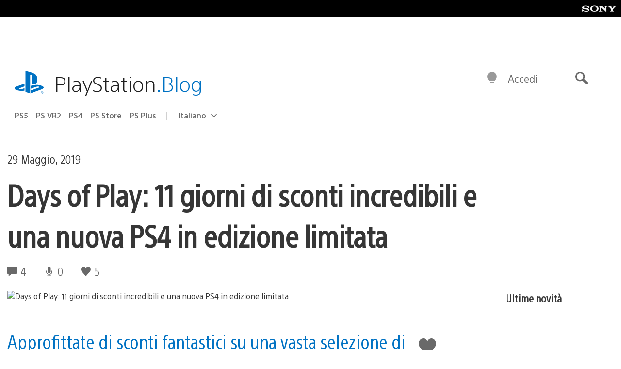

--- FILE ---
content_type: text/html; charset=UTF-8
request_url: https://blog.it.playstation.com/2019/05/29/days-of-play-11-giorni-di-sconti-incredibili-e-una-nuova-ps4-in-edizione-limitata/
body_size: 30939
content:
<!doctype html>
<html lang="it-IT" prefix="og: http://ogp.me/ns# article: http://ogp.me/ns/article#" class="no-js">
<head>
	<meta charset="UTF-8">
	<meta name="viewport" content="width=device-width, initial-scale=1, minimum-scale=1">
	<link rel="profile" href="http://gmpg.org/xfn/11">

	<script>document.documentElement.classList.remove("no-js");</script>

	<script>
		var currentDarkModeOption = localStorage.getItem( 'darkMode' );

		if ( currentDarkModeOption && currentDarkModeOption === 'dark' ) {
			document.documentElement.classList.add( 'prefers-color-mode-dark' );
		}

		if ( currentDarkModeOption && currentDarkModeOption === 'light' ) {
			document.documentElement.classList.add( 'prefers-color-mode-light' );
		}
	</script>

	<style type="text/css">
		/*! normalize.css v8.0.0 | MIT License | github.com/necolas/normalize.css */
		html{line-height:1.15;-webkit-text-size-adjust:100%}body{margin:0}link{display:none}h1{font-size:2em;margin:0.67em 0}hr{box-sizing:content-box;height:0;overflow:visible}pre{font-family:monospace, monospace;font-size:1em}a{background-color:transparent}abbr[title]{border-bottom:none;text-decoration:underline;-webkit-text-decoration:underline dotted;text-decoration:underline dotted}b,strong{font-weight:bolder}code,kbd,samp{font-family:monospace, monospace;font-size:1em}small{font-size:80%}sub,sup{font-size:75%;line-height:0;position:relative;vertical-align:baseline}sub{bottom:-0.25em}sup{top:-0.5em}img{border-style:none}button,input,optgroup,select,textarea{font-family:inherit;font-size:100%;line-height:1.15;margin:0}button,input{overflow:visible}button,select{text-transform:none}button,[type="button"],[type="reset"],[type="submit"]{-webkit-appearance:button}button::-moz-focus-inner,[type="button"]::-moz-focus-inner,[type="reset"]::-moz-focus-inner,[type="submit"]::-moz-focus-inner{border-style:none;padding:0}button:-moz-focusring,[type="button"]:-moz-focusring,[type="reset"]:-moz-focusring,[type="submit"]:-moz-focusring{outline:1px dotted ButtonText}fieldset{padding:0.35em 0.75em 0.625em}legend{box-sizing:border-box;color:inherit;display:table;max-width:100%;padding:0;white-space:normal}progress{vertical-align:baseline}textarea{overflow:auto}[type="checkbox"],[type="radio"]{box-sizing:border-box;padding:0}[type="number"]::-webkit-inner-spin-button,[type="number"]::-webkit-outer-spin-button{height:auto}[type="search"]{-webkit-appearance:textfield;outline-offset:-2px}[type="search"]::-webkit-search-decoration{-webkit-appearance:none}::-webkit-file-upload-button{-webkit-appearance:button;font:inherit}details{display:block}summary{display:list-item}template{display:none}[hidden]{display:none}
	</style>

	<script type="text/javascript" id="altis-accelerate-accelerate-js-before">
/* <![CDATA[ */
var Altis = Altis || {}; Altis.Analytics = {"Ready":false,"Loaded":false,"Consent":{"CookiePrefix":"wp_consent","Enabled":true,"Allowed":["functional","statistics-anonymous"]},"Config":{"LogEndpoint":"https:\/\/eu.accelerate.altis.cloud\/log","AppId":"a5470797cb9b49b3a8cdb698a4bbcb95","ExcludeBots":true},"Noop":true,"Data":{"Endpoint":{},"AppPackageName":"ilblogitalianodiplaystation","AppVersion":"","SiteName":"Il Blog Italiano di PlayStation","Attributes":{"postType":"post","postId":64231,"author":"myee","authorId":"1498484","blog":"https:\/\/blog.it.playstation.com","network":"https:\/\/blog.playstation.com\/","blogId":12,"networkId":1},"Metrics":{}},"Audiences":[{"id":4063475720,"config":{"include":"all","groups":[{"include":"any","rules":[{"field":"endpoint.Location.Country","operator":"=","value":"AR","type":"string"},{"field":"endpoint.Location.Country","operator":"=","value":"BO","type":"string"},{"field":"endpoint.Location.Country","operator":"=","value":"BR","type":"string"},{"field":"endpoint.Location.Country","operator":"=","value":"CL","type":"string"},{"field":"endpoint.Location.Country","operator":"=","value":"CO","type":"string"},{"field":"endpoint.Location.Country","operator":"=","value":"CR","type":"string"},{"field":"endpoint.Location.Country","operator":"=","value":"DO","type":"string"},{"field":"endpoint.Location.Country","operator":"=","value":"EC","type":"string"},{"field":"endpoint.Location.Country","operator":"=","value":"SV","type":"string"},{"field":"endpoint.Location.Country","operator":"=","value":"GT","type":"string"},{"field":"endpoint.Location.Country","operator":"=","value":"HN","type":"string"},{"field":"endpoint.Location.Country","operator":"=","value":"MX","type":"string"},{"field":"endpoint.Location.Country","operator":"=","value":"NI","type":"string"},{"field":"endpoint.Location.Country","operator":"=","value":"PA","type":"string"},{"field":"endpoint.Location.Country","operator":"=","value":"PY","type":"string"},{"field":"endpoint.Location.Country","operator":"=","value":"PE","type":"string"},{"field":"endpoint.Location.Country","operator":"=","value":"UY","type":"string"},{"field":"endpoint.Location.Country","operator":"=","value":"VE","type":"string"}]}]}},{"id":202360640,"config":{"include":"all","groups":[{"include":"any","rules":[{"field":"endpoint.Location.Country","operator":"=","value":"AE","type":"string"},{"field":"endpoint.Location.Country","operator":"=","value":"AD","type":"string"},{"field":"endpoint.Location.Country","operator":"=","value":"AL","type":"string"},{"field":"endpoint.Location.Country","operator":"=","value":"AM","type":"string"},{"field":"endpoint.Location.Country","operator":"=","value":"AO","type":"string"},{"field":"endpoint.Location.Country","operator":"=","value":"AT","type":"string"},{"field":"endpoint.Location.Country","operator":"=","value":"AU","type":"string"},{"field":"endpoint.Location.Country","operator":"=","value":"AZ","type":"string"},{"field":"endpoint.Location.Country","operator":"=","value":"BA","type":"string"},{"field":"endpoint.Location.Country","operator":"=","value":"BD","type":"string"},{"field":"endpoint.Location.Country","operator":"=","value":"BE","type":"string"},{"field":"endpoint.Location.Country","operator":"=","value":"BG","type":"string"},{"field":"endpoint.Location.Country","operator":"=","value":"BH","type":"string"},{"field":"endpoint.Location.Country","operator":"=","value":"BW","type":"string"},{"field":"endpoint.Location.Country","operator":"=","value":"BY","type":"string"},{"field":"endpoint.Location.Country","operator":"=","value":"CD","type":"string"},{"field":"endpoint.Location.Country","operator":"=","value":"CH","type":"string"},{"field":"endpoint.Location.Country","operator":"=","value":"CM","type":"string"},{"field":"endpoint.Location.Country","operator":"=","value":"CY","type":"string"},{"field":"endpoint.Location.Country","operator":"=","value":"CZ","type":"string"},{"field":"endpoint.Location.Country","operator":"=","value":"DE","type":"string"},{"field":"endpoint.Location.Country","operator":"=","value":"DK","type":"string"},{"field":"endpoint.Location.Country","operator":"=","value":"DJ","type":"string"},{"field":"endpoint.Location.Country","operator":"=","value":"DZ","type":"string"},{"field":"endpoint.Location.Country","operator":"=","value":"EE","type":"string"},{"field":"endpoint.Location.Country","operator":"=","value":"EG","type":"string"},{"field":"endpoint.Location.Country","operator":"=","value":"ES","type":"string"},{"field":"endpoint.Location.Country","operator":"=","value":"ET","type":"string"},{"field":"endpoint.Location.Country","operator":"=","value":"FI","type":"string"},{"field":"endpoint.Location.Country","operator":"=","value":"FJ","type":"string"},{"field":"endpoint.Location.Country","operator":"=","value":"FR","type":"string"},{"field":"endpoint.Location.Country","operator":"=","value":"GB","type":"string"},{"field":"endpoint.Location.Country","operator":"=","value":"GE","type":"string"},{"field":"endpoint.Location.Country","operator":"=","value":"GH","type":"string"},{"field":"endpoint.Location.Country","operator":"=","value":"GI","type":"string"},{"field":"endpoint.Location.Country","operator":"=","value":"GR","type":"string"},{"field":"endpoint.Location.Country","operator":"=","value":"HU","type":"string"},{"field":"endpoint.Location.Country","operator":"=","value":"HR","type":"string"},{"field":"endpoint.Location.Country","operator":"=","value":"IE","type":"string"},{"field":"endpoint.Location.Country","operator":"=","value":"IL","type":"string"},{"field":"endpoint.Location.Country","operator":"=","value":"IN","type":"string"},{"field":"endpoint.Location.Country","operator":"=","value":"IS","type":"string"},{"field":"endpoint.Location.Country","operator":"=","value":"IT","type":"string"},{"field":"endpoint.Location.Country","operator":"=","value":"JO","type":"string"},{"field":"endpoint.Location.Country","operator":"=","value":"KE","type":"string"},{"field":"endpoint.Location.Country","operator":"=","value":"KG","type":"string"},{"field":"endpoint.Location.Country","operator":"=","value":"KW","type":"string"},{"field":"endpoint.Location.Country","operator":"=","value":"KZ","type":"string"},{"field":"endpoint.Location.Country","operator":"=","value":"LB","type":"string"},{"field":"endpoint.Location.Country","operator":"=","value":"LI","type":"string"},{"field":"endpoint.Location.Country","operator":"=","value":"LT","type":"string"},{"field":"endpoint.Location.Country","operator":"=","value":"LU","type":"string"},{"field":"endpoint.Location.Country","operator":"=","value":"LV","type":"string"},{"field":"endpoint.Location.Country","operator":"=","value":"MA","type":"string"},{"field":"endpoint.Location.Country","operator":"=","value":"MC","type":"string"},{"field":"endpoint.Location.Country","operator":"=","value":"MD","type":"string"},{"field":"endpoint.Location.Country","operator":"=","value":"ME","type":"string"},{"field":"endpoint.Location.Country","operator":"=","value":"MG","type":"string"},{"field":"endpoint.Location.Country","operator":"=","value":"MK","type":"string"},{"field":"endpoint.Location.Country","operator":"=","value":"MT","type":"string"},{"field":"endpoint.Location.Country","operator":"=","value":"MU","type":"string"},{"field":"endpoint.Location.Country","operator":"=","value":"MW","type":"string"},{"field":"endpoint.Location.Country","operator":"=","value":"MZ","type":"string"},{"field":"endpoint.Location.Country","operator":"=","value":"NA","type":"string"},{"field":"endpoint.Location.Country","operator":"=","value":"NG","type":"string"},{"field":"endpoint.Location.Country","operator":"=","value":"NL","type":"string"},{"field":"endpoint.Location.Country","operator":"=","value":"NO","type":"string"},{"field":"endpoint.Location.Country","operator":"=","value":"NZ","type":"string"},{"field":"endpoint.Location.Country","operator":"=","value":"OM","type":"string"},{"field":"endpoint.Location.Country","operator":"=","value":"PG","type":"string"},{"field":"endpoint.Location.Country","operator":"=","value":"PK","type":"string"},{"field":"endpoint.Location.Country","operator":"=","value":"PL","type":"string"},{"field":"endpoint.Location.Country","operator":"=","value":"PT","type":"string"},{"field":"endpoint.Location.Country","operator":"=","value":"QA","type":"string"},{"field":"endpoint.Location.Country","operator":"=","value":"RO","type":"string"},{"field":"endpoint.Location.Country","operator":"=","value":"RS","type":"string"},{"field":"endpoint.Location.Country","operator":"=","value":"RU","type":"string"},{"field":"endpoint.Location.Country","operator":"=","value":"SA","type":"string"},{"field":"endpoint.Location.Country","operator":"=","value":"SE","type":"string"},{"field":"endpoint.Location.Country","operator":"=","value":"SI","type":"string"},{"field":"endpoint.Location.Country","operator":"=","value":"SK","type":"string"},{"field":"endpoint.Location.Country","operator":"=","value":"SM","type":"string"},{"field":"endpoint.Location.Country","operator":"=","value":"SN","type":"string"},{"field":"endpoint.Location.Country","operator":"=","value":"SO","type":"string"},{"field":"endpoint.Location.Country","operator":"=","value":"SZ","type":"string"},{"field":"endpoint.Location.Country","operator":"=","value":"TJ","type":"string"},{"field":"endpoint.Location.Country","operator":"=","value":"TM","type":"string"},{"field":"endpoint.Location.Country","operator":"=","value":"TN","type":"string"},{"field":"endpoint.Location.Country","operator":"=","value":"TR","type":"string"},{"field":"endpoint.Location.Country","operator":"=","value":"TZ","type":"string"},{"field":"endpoint.Location.Country","operator":"=","value":"UA","type":"string"},{"field":"endpoint.Location.Country","operator":"=","value":"UG","type":"string"},{"field":"endpoint.Location.Country","operator":"=","value":"UK","type":"string"},{"field":"endpoint.Location.Country","operator":"=","value":"UZ","type":"string"},{"field":"endpoint.Location.Country","operator":"=","value":"VA","type":"string"},{"field":"endpoint.Location.Country","operator":"=","value":"XK","type":"string"},{"field":"endpoint.Location.Country","operator":"=","value":"YE","type":"string"},{"field":"endpoint.Location.Country","operator":"=","value":"ZA","type":"string"},{"field":"endpoint.Location.Country","operator":"=","value":"ZM","type":"string"},{"field":"endpoint.Location.Country","operator":"=","value":"ZW","type":"string"}]}]}},{"id":493781949,"config":{"include":"all","groups":[{"include":"any","rules":[{"field":"endpoint.Location.Country","operator":"=","value":"SG","type":"string"},{"field":"endpoint.Location.Country","operator":"=","value":"ID","type":"string"},{"field":"endpoint.Location.Country","operator":"=","value":"MY","type":"string"},{"field":"endpoint.Location.Country","operator":"=","value":"TH","type":"string"},{"field":"endpoint.Location.Country","operator":"=","value":"PH","type":"string"},{"field":"endpoint.Location.Country","operator":"=","value":"VN","type":"string"}]}]}},{"id":740343651,"config":{"include":"all","groups":[{"include":"any","rules":[{"field":"endpoint.Location.Country","operator":"=","value":"AL","type":"string"},{"field":"endpoint.Location.Country","operator":"=","value":"AT","type":"string"},{"field":"endpoint.Location.Country","operator":"=","value":"BA","type":"string"},{"field":"endpoint.Location.Country","operator":"=","value":"BE","type":"string"},{"field":"endpoint.Location.Country","operator":"=","value":"BG","type":"string"},{"field":"endpoint.Location.Country","operator":"=","value":"CH","type":"string"},{"field":"endpoint.Location.Country","operator":"=","value":"CY","type":"string"},{"field":"endpoint.Location.Country","operator":"=","value":"CZ","type":"string"},{"field":"endpoint.Location.Country","operator":"=","value":"DK","type":"string"},{"field":"endpoint.Location.Country","operator":"=","value":"EE","type":"string"},{"field":"endpoint.Location.Country","operator":"=","value":"ES","type":"string"},{"field":"endpoint.Location.Country","operator":"=","value":"FI","type":"string"},{"field":"endpoint.Location.Country","operator":"=","value":"FR","type":"string"},{"field":"endpoint.Location.Country","operator":"=","value":"GB","type":"string"},{"field":"endpoint.Location.Country","operator":"=","value":"GI","type":"string"},{"field":"endpoint.Location.Country","operator":"=","value":"GR","type":"string"},{"field":"endpoint.Location.Country","operator":"=","value":"HU","type":"string"},{"field":"endpoint.Location.Country","operator":"=","value":"HR","type":"string"},{"field":"endpoint.Location.Country","operator":"=","value":"IE","type":"string"},{"field":"endpoint.Location.Country","operator":"=","value":"IL","type":"string"},{"field":"endpoint.Location.Country","operator":"=","value":"IN","type":"string"},{"field":"endpoint.Location.Country","operator":"=","value":"IS","type":"string"},{"field":"endpoint.Location.Country","operator":"=","value":"IT","type":"string"},{"field":"endpoint.Location.Country","operator":"=","value":"JO","type":"string"},{"field":"endpoint.Location.Country","operator":"=","value":"KW","type":"string"},{"field":"endpoint.Location.Country","operator":"=","value":"LB","type":"string"},{"field":"endpoint.Location.Country","operator":"=","value":"LT","type":"string"},{"field":"endpoint.Location.Country","operator":"=","value":"LU","type":"string"},{"field":"endpoint.Location.Country","operator":"=","value":"LV","type":"string"},{"field":"endpoint.Location.Country","operator":"=","value":"MA","type":"string"},{"field":"endpoint.Location.Country","operator":"=","value":"MC","type":"string"},{"field":"endpoint.Location.Country","operator":"=","value":"MD","type":"string"},{"field":"endpoint.Location.Country","operator":"=","value":"ME","type":"string"},{"field":"endpoint.Location.Country","operator":"=","value":"MK","type":"string"},{"field":"endpoint.Location.Country","operator":"=","value":"MT","type":"string"},{"field":"endpoint.Location.Country","operator":"=","value":"NL","type":"string"},{"field":"endpoint.Location.Country","operator":"=","value":"NO","type":"string"},{"field":"endpoint.Location.Country","operator":"=","value":"OM","type":"string"},{"field":"endpoint.Location.Country","operator":"=","value":"PL","type":"string"},{"field":"endpoint.Location.Country","operator":"=","value":"PT","type":"string"},{"field":"endpoint.Location.Country","operator":"=","value":"QA","type":"string"},{"field":"endpoint.Location.Country","operator":"=","value":"RO","type":"string"},{"field":"endpoint.Location.Country","operator":"=","value":"RS","type":"string"},{"field":"endpoint.Location.Country","operator":"=","value":"SE","type":"string"},{"field":"endpoint.Location.Country","operator":"=","value":"SI","type":"string"},{"field":"endpoint.Location.Country","operator":"=","value":"SK","type":"string"},{"field":"endpoint.Location.Country","operator":"=","value":"SM","type":"string"},{"field":"endpoint.Location.Country","operator":"=","value":"TR","type":"string"},{"field":"endpoint.Location.Country","operator":"=","value":"UA","type":"string"},{"field":"endpoint.Location.Country","operator":"=","value":"UK","type":"string"},{"field":"endpoint.Location.Country","operator":"=","value":"VA","type":"string"}]}]}},{"id":4079745168,"config":{"include":"all","groups":[{"include":"any","rules":[{"field":"endpoint.Location.Country","operator":"=","value":"CA","type":"string"},{"field":"endpoint.Location.Country","operator":"=","value":"US","type":"string"}]}]}}]};Altis.Analytics.onReady = function ( callback ) {if ( Altis.Analytics.Ready ) {callback();} else {window.addEventListener( 'altis.analytics.ready', callback );}};Altis.Analytics.onLoad = function ( callback ) {if ( Altis.Analytics.Loaded ) {callback();} else {window.addEventListener( 'altis.analytics.loaded', callback );}};
/* ]]> */
</script>
<script type="text/javascript" src="https://eu.accelerate.altis.cloud/accelerate.3.5.2.js?ver=7f92e30756165bf9ac7e409812147ada" id="altis-accelerate-accelerate-js" async></script>
<script type="text/javascript" id="altis-accelerate-experiments-js-before">
/* <![CDATA[ */
window.Altis = window.Altis || {};window.Altis.Analytics = window.Altis.Analytics || {};window.Altis.Analytics.Experiments = window.Altis.Analytics.Experiments || {};window.Altis.Analytics.Experiments.BuildURL = "https:\/\/blog.it.playstation.com\/content\/mu-plugins\/altis-accelerate\/build";window.Altis.Analytics.Experiments.Goals = {"engagement":{"name":"engagement","event":"click","label":"Engagement (Default)","selector":"a,input[type=\"button\"],input[type=\"submit\"],input[type=\"image\"],button,area","closest":null,"args":{"validation_message":"You need to add at least one clickable element or a form to track conversions."}},"click_any_link":{"name":"click_any_link","event":"click","label":"Click on any link","selector":"a","closest":null,"args":{"validation_message":"You need to add at least one link to this content to track conversions."}},"submit_form":{"name":"submit_form","event":"submit","label":"Submit a form","selector":"form","closest":null,"args":{"validation_message":"You need to add a form to this content to track conversions."}}};
/* ]]> */
</script>
<script type="text/javascript" src="https://blog.it.playstation.com/content/mu-plugins/altis-accelerate/build/experiments.5a093149.js?ver=7f92e30756165bf9ac7e409812147ada" id="altis-accelerate-experiments-js" async></script>
<title>Days of Play: 11 giorni di sconti incredibili e una nuova PS4 in edizione limitata &#8211; Il Blog Italiano di PlayStation</title>
<meta name='robots' content='max-image-preview:large' />
<link rel='preconnect' href='https://cdn.cookielaw.org' />
<link rel="alternate" type="application/rss+xml" title="Il Blog Italiano di PlayStation &raquo; Feed" href="https://blog.it.playstation.com/feed/" />
<link rel="alternate" type="application/rss+xml" title="Il Blog Italiano di PlayStation &raquo; Feed dei commenti" href="https://blog.it.playstation.com/comments/feed/" />
<link rel="alternate" type="application/rss+xml" title="Il Blog Italiano di PlayStation &raquo; Days of Play: 11 giorni di sconti incredibili e una nuova PS4 in edizione limitata Feed dei commenti" href="https://blog.it.playstation.com/2019/05/29/days-of-play-11-giorni-di-sconti-incredibili-e-una-nuova-ps4-in-edizione-limitata/feed/" />
<style id='classic-theme-styles-inline-css' type='text/css'>
/*! This file is auto-generated */
.wp-block-button__link{color:#fff;background-color:#32373c;border-radius:9999px;box-shadow:none;text-decoration:none;padding:calc(.667em + 2px) calc(1.333em + 2px);font-size:1.125em}.wp-block-file__button{background:#32373c;color:#fff;text-decoration:none}
</style>
<style id='global-styles-inline-css' type='text/css'>
:root{--wp--preset--aspect-ratio--square: 1;--wp--preset--aspect-ratio--4-3: 4/3;--wp--preset--aspect-ratio--3-4: 3/4;--wp--preset--aspect-ratio--3-2: 3/2;--wp--preset--aspect-ratio--2-3: 2/3;--wp--preset--aspect-ratio--16-9: 16/9;--wp--preset--aspect-ratio--9-16: 9/16;--wp--preset--color--black: #1f1f1f;--wp--preset--color--cyan-bluish-gray: #abb8c3;--wp--preset--color--white: #fff;--wp--preset--color--pale-pink: #f78da7;--wp--preset--color--vivid-red: #cf2e2e;--wp--preset--color--luminous-vivid-orange: #ff6900;--wp--preset--color--luminous-vivid-amber: #fcb900;--wp--preset--color--light-green-cyan: #7bdcb5;--wp--preset--color--vivid-green-cyan: #00d084;--wp--preset--color--pale-cyan-blue: #8ed1fc;--wp--preset--color--vivid-cyan-blue: #0693e3;--wp--preset--color--vivid-purple: #9b51e0;--wp--preset--color--dark-grey: #363636;--wp--preset--color--grey: #999;--wp--preset--color--satin-blue: #0072c3;--wp--preset--color--light-blue: #00a2ff;--wp--preset--color--dark-blue: #002f67;--wp--preset--color--pale-blue: var( --pale-blue );--wp--preset--gradient--vivid-cyan-blue-to-vivid-purple: linear-gradient(135deg,rgba(6,147,227,1) 0%,rgb(155,81,224) 100%);--wp--preset--gradient--light-green-cyan-to-vivid-green-cyan: linear-gradient(135deg,rgb(122,220,180) 0%,rgb(0,208,130) 100%);--wp--preset--gradient--luminous-vivid-amber-to-luminous-vivid-orange: linear-gradient(135deg,rgba(252,185,0,1) 0%,rgba(255,105,0,1) 100%);--wp--preset--gradient--luminous-vivid-orange-to-vivid-red: linear-gradient(135deg,rgba(255,105,0,1) 0%,rgb(207,46,46) 100%);--wp--preset--gradient--very-light-gray-to-cyan-bluish-gray: linear-gradient(135deg,rgb(238,238,238) 0%,rgb(169,184,195) 100%);--wp--preset--gradient--cool-to-warm-spectrum: linear-gradient(135deg,rgb(74,234,220) 0%,rgb(151,120,209) 20%,rgb(207,42,186) 40%,rgb(238,44,130) 60%,rgb(251,105,98) 80%,rgb(254,248,76) 100%);--wp--preset--gradient--blush-light-purple: linear-gradient(135deg,rgb(255,206,236) 0%,rgb(152,150,240) 100%);--wp--preset--gradient--blush-bordeaux: linear-gradient(135deg,rgb(254,205,165) 0%,rgb(254,45,45) 50%,rgb(107,0,62) 100%);--wp--preset--gradient--luminous-dusk: linear-gradient(135deg,rgb(255,203,112) 0%,rgb(199,81,192) 50%,rgb(65,88,208) 100%);--wp--preset--gradient--pale-ocean: linear-gradient(135deg,rgb(255,245,203) 0%,rgb(182,227,212) 50%,rgb(51,167,181) 100%);--wp--preset--gradient--electric-grass: linear-gradient(135deg,rgb(202,248,128) 0%,rgb(113,206,126) 100%);--wp--preset--gradient--midnight: linear-gradient(135deg,rgb(2,3,129) 0%,rgb(40,116,252) 100%);--wp--preset--font-size--small: 13px;--wp--preset--font-size--medium: 20px;--wp--preset--font-size--large: 36px;--wp--preset--font-size--x-large: 42px;--wp--preset--spacing--20: 0.44rem;--wp--preset--spacing--30: 0.67rem;--wp--preset--spacing--40: 1rem;--wp--preset--spacing--50: 1.5rem;--wp--preset--spacing--60: 2.25rem;--wp--preset--spacing--70: 3.38rem;--wp--preset--spacing--80: 5.06rem;--wp--preset--shadow--natural: 6px 6px 9px rgba(0, 0, 0, 0.2);--wp--preset--shadow--deep: 12px 12px 50px rgba(0, 0, 0, 0.4);--wp--preset--shadow--sharp: 6px 6px 0px rgba(0, 0, 0, 0.2);--wp--preset--shadow--outlined: 6px 6px 0px -3px rgba(255, 255, 255, 1), 6px 6px rgba(0, 0, 0, 1);--wp--preset--shadow--crisp: 6px 6px 0px rgba(0, 0, 0, 1);}:where(.is-layout-flex){gap: 0.5em;}:where(.is-layout-grid){gap: 0.5em;}body .is-layout-flex{display: flex;}.is-layout-flex{flex-wrap: wrap;align-items: center;}.is-layout-flex > :is(*, div){margin: 0;}body .is-layout-grid{display: grid;}.is-layout-grid > :is(*, div){margin: 0;}:where(.wp-block-columns.is-layout-flex){gap: 2em;}:where(.wp-block-columns.is-layout-grid){gap: 2em;}:where(.wp-block-post-template.is-layout-flex){gap: 1.25em;}:where(.wp-block-post-template.is-layout-grid){gap: 1.25em;}.has-black-color{color: var(--wp--preset--color--black) !important;}.has-cyan-bluish-gray-color{color: var(--wp--preset--color--cyan-bluish-gray) !important;}.has-white-color{color: var(--wp--preset--color--white) !important;}.has-pale-pink-color{color: var(--wp--preset--color--pale-pink) !important;}.has-vivid-red-color{color: var(--wp--preset--color--vivid-red) !important;}.has-luminous-vivid-orange-color{color: var(--wp--preset--color--luminous-vivid-orange) !important;}.has-luminous-vivid-amber-color{color: var(--wp--preset--color--luminous-vivid-amber) !important;}.has-light-green-cyan-color{color: var(--wp--preset--color--light-green-cyan) !important;}.has-vivid-green-cyan-color{color: var(--wp--preset--color--vivid-green-cyan) !important;}.has-pale-cyan-blue-color{color: var(--wp--preset--color--pale-cyan-blue) !important;}.has-vivid-cyan-blue-color{color: var(--wp--preset--color--vivid-cyan-blue) !important;}.has-vivid-purple-color{color: var(--wp--preset--color--vivid-purple) !important;}.has-black-background-color{background-color: var(--wp--preset--color--black) !important;}.has-cyan-bluish-gray-background-color{background-color: var(--wp--preset--color--cyan-bluish-gray) !important;}.has-white-background-color{background-color: var(--wp--preset--color--white) !important;}.has-pale-pink-background-color{background-color: var(--wp--preset--color--pale-pink) !important;}.has-vivid-red-background-color{background-color: var(--wp--preset--color--vivid-red) !important;}.has-luminous-vivid-orange-background-color{background-color: var(--wp--preset--color--luminous-vivid-orange) !important;}.has-luminous-vivid-amber-background-color{background-color: var(--wp--preset--color--luminous-vivid-amber) !important;}.has-light-green-cyan-background-color{background-color: var(--wp--preset--color--light-green-cyan) !important;}.has-vivid-green-cyan-background-color{background-color: var(--wp--preset--color--vivid-green-cyan) !important;}.has-pale-cyan-blue-background-color{background-color: var(--wp--preset--color--pale-cyan-blue) !important;}.has-vivid-cyan-blue-background-color{background-color: var(--wp--preset--color--vivid-cyan-blue) !important;}.has-vivid-purple-background-color{background-color: var(--wp--preset--color--vivid-purple) !important;}.has-black-border-color{border-color: var(--wp--preset--color--black) !important;}.has-cyan-bluish-gray-border-color{border-color: var(--wp--preset--color--cyan-bluish-gray) !important;}.has-white-border-color{border-color: var(--wp--preset--color--white) !important;}.has-pale-pink-border-color{border-color: var(--wp--preset--color--pale-pink) !important;}.has-vivid-red-border-color{border-color: var(--wp--preset--color--vivid-red) !important;}.has-luminous-vivid-orange-border-color{border-color: var(--wp--preset--color--luminous-vivid-orange) !important;}.has-luminous-vivid-amber-border-color{border-color: var(--wp--preset--color--luminous-vivid-amber) !important;}.has-light-green-cyan-border-color{border-color: var(--wp--preset--color--light-green-cyan) !important;}.has-vivid-green-cyan-border-color{border-color: var(--wp--preset--color--vivid-green-cyan) !important;}.has-pale-cyan-blue-border-color{border-color: var(--wp--preset--color--pale-cyan-blue) !important;}.has-vivid-cyan-blue-border-color{border-color: var(--wp--preset--color--vivid-cyan-blue) !important;}.has-vivid-purple-border-color{border-color: var(--wp--preset--color--vivid-purple) !important;}.has-vivid-cyan-blue-to-vivid-purple-gradient-background{background: var(--wp--preset--gradient--vivid-cyan-blue-to-vivid-purple) !important;}.has-light-green-cyan-to-vivid-green-cyan-gradient-background{background: var(--wp--preset--gradient--light-green-cyan-to-vivid-green-cyan) !important;}.has-luminous-vivid-amber-to-luminous-vivid-orange-gradient-background{background: var(--wp--preset--gradient--luminous-vivid-amber-to-luminous-vivid-orange) !important;}.has-luminous-vivid-orange-to-vivid-red-gradient-background{background: var(--wp--preset--gradient--luminous-vivid-orange-to-vivid-red) !important;}.has-very-light-gray-to-cyan-bluish-gray-gradient-background{background: var(--wp--preset--gradient--very-light-gray-to-cyan-bluish-gray) !important;}.has-cool-to-warm-spectrum-gradient-background{background: var(--wp--preset--gradient--cool-to-warm-spectrum) !important;}.has-blush-light-purple-gradient-background{background: var(--wp--preset--gradient--blush-light-purple) !important;}.has-blush-bordeaux-gradient-background{background: var(--wp--preset--gradient--blush-bordeaux) !important;}.has-luminous-dusk-gradient-background{background: var(--wp--preset--gradient--luminous-dusk) !important;}.has-pale-ocean-gradient-background{background: var(--wp--preset--gradient--pale-ocean) !important;}.has-electric-grass-gradient-background{background: var(--wp--preset--gradient--electric-grass) !important;}.has-midnight-gradient-background{background: var(--wp--preset--gradient--midnight) !important;}.has-small-font-size{font-size: var(--wp--preset--font-size--small) !important;}.has-medium-font-size{font-size: var(--wp--preset--font-size--medium) !important;}.has-large-font-size{font-size: var(--wp--preset--font-size--large) !important;}.has-x-large-font-size{font-size: var(--wp--preset--font-size--x-large) !important;}
:where(.wp-block-post-template.is-layout-flex){gap: 1.25em;}:where(.wp-block-post-template.is-layout-grid){gap: 1.25em;}
:where(.wp-block-columns.is-layout-flex){gap: 2em;}:where(.wp-block-columns.is-layout-grid){gap: 2em;}
:root :where(.wp-block-pullquote){font-size: 1.5em;line-height: 1.6;}
</style>
<link rel='stylesheet' id='90636bb479094cadfaa00b78250f9e2c-css' integrity='sha384-xFUDp/EkncdIOxQVD+eAwevr9ngEYoY5RhPUrdi84QfY7PtZEJz76g2Vl0L02X/U' href='https://blog.it.playstation.com/content/themes/playstation-2018/css/c598390f7bbb52fd59bf-main.css' type='text/css' media='all' />
<link rel='stylesheet' id='6a55ab14e6cb318ee1f0abc8b5aea525-css' integrity='sha384-7qSCtNZ5uZZFHdCT9oek0ADNGS4hd38qrfSCFLowigHtx3KyKTygpkt1XIhQ4kI/' href='https://blog.it.playstation.com/content/themes/playstation-2018/css/c598390f7bbb52fd59bf-singular.css' type='text/css' media='all' />
<script type="text/javascript" src="https://cdn.cookielaw.org/consent/0194a27f-57a3-7617-afa7-86ca2a2123a3/OtAutoBlock.js?ver=1.0" id="onetrust-cookie-notice-js"></script>
<script type="text/javascript" src="https://cdn.cookielaw.org/scripttemplates/otSDKStub.js?ver=1.0" id="onetrust-stub-js" data-domain-script="0194a27f-57a3-7617-afa7-86ca2a2123a3"></script>
<script type="text/javascript" id="onetrust-stub-js-after">
/* <![CDATA[ */
	const onUserData = new Promise( ( resolve ) => {
		window.addEventListener( 'noUserData', () => {
			resolve( {
				id: null,
				plus: null
			} );
		} );

		window.addEventListener( 'getUserData', ( data ) => {
			userData = data.detail;

			resolve( {
				id: userData?.psnID,
				plus: userData?.psPlus
			} );
		} );
	} );

	window.OptanonWrapper = () => {
		// Convert categories to array.
		const categories = window.OnetrustActiveGroups.split( ',' ).reduce( ( array, e ) => {
			if ( e ) {
				array.push( e );
			}
			return array;
		}, [] );

		const targetingGroupId = 'C0004';
		const performanceGroupId = 'C0002';
		const youTubeGroupId = 'SEU21';

		// Check if the targeting category was consented to.
		if ( categories.includes( targetingGroupId ) ) {
			window.Altis.Analytics.Noop = false;
				if ( ! document.getElementById( 'psn-ga4' ) ) {
		const scriptTag = document.createElement( 'script' );
		scriptTag.setAttribute( 'id', 'psn-ga4' );
		scriptTag.setAttribute( 'src', 'https://www.googletagmanager.com/gtag/js?id=G-BJXNZ5PDHG' );
		scriptTag.setAttribute( 'type', 'text/javascript' );
		scriptTag.setAttribute( 'async', '' );

		document.head.appendChild( scriptTag );
	}

	window.dataLayer = window.dataLayer || [];
	function gtag(){dataLayer.push(arguments);}
	gtag('js', new Date());
	gtag('config', 'G-BJXNZ5PDHG', {});
		(function(i,s,o,g,r,a,m){i['GoogleAnalyticsObject']=r;i[r]=i[r]||function(){(i[r].q=i[r].q||[]).push(arguments)},i[r].l=1*new Date();a=s.createElement(o),m=s.getElementsByTagName(o)[0];a.async=1;a.src=g;m.parentNode.insertBefore(a,m)})(window,document,'script','https://www.google-analytics.com/analytics.js','ga');
	ga('create', 'UA-7880555-16', 'auto');
	ga('send', 'pageview');
			}

		// Check if the performance category was consented to.
		if ( categories.includes( performanceGroupId ) ) {
					if ( ! document.getElementById( 'adobe-analytics' ) ) {
			const scriptTag = document.createElement( 'script' );
			scriptTag.setAttribute( 'id', 'adobe-analytics' );
			scriptTag.setAttribute( 'src', '//assets.adobedtm.com/3dc13bcabc29/51371216b955/launch-e57e603e27e9.min.js' );
			scriptTag.setAttribute( 'type', 'text/javascript' );
			scriptTag.setAttribute( 'async', '' );

			document.head.appendChild( scriptTag );
		}

		onUserData.then( ( user ) => {
			DataLayer.default.pageview({
				primaryCategory: psnAnalytics.primaryCategory,
				pageTypes: {
					'/': 'list',
					'/page/*': 'list',
					'/tag/*': 'list',
					'/category/*': 'list',
					'$//(\/[12]\d{3}\/(0[1-9]|1[0-2])\/(0[1-9]|[12]\d|3[01]))\/(.*)/gi': 'detail',
				},
				app: {
					env: psnAnalytics.app.env,
					name: 'blog',
					version: psnAnalytics.app.version
				},
				locale: psnAnalytics.locale,
				user: user
			} );
		} );

		if ( psnAnalytics.search ) {
			DataLayer.default.search( psnAnalytics.search );
		}
				}

		// Add body class if the YouTube category was consented to.
		if ( categories.includes( youTubeGroupId ) ) {
			document.body.classList.add( 'onetrust-youtube-consent' );
		} else {
			document.body.classList.remove( 'onetrust-youtube-consent' );
		}

		const consentEvent = new CustomEvent( 'wp_listen_for_consent_change', {
			detail: {
				statistics: categories.includes( youTubeGroupId ) ? 'allow' : 'deny'
			},
		} );

		document.dispatchEvent( consentEvent );
	}
	
/* ]]> */
</script>
<link rel="https://api.w.org/" href="https://blog.it.playstation.com/wp-json/" /><link rel="alternate" title="JSON" type="application/json" href="https://blog.it.playstation.com/wp-json/wp/v2/posts/64231" /><link rel="EditURI" type="application/rsd+xml" title="RSD" href="https://blog.it.playstation.com/xmlrpc.php?rsd" />

<link rel="canonical" href="https://blog.it.playstation.com/2019/05/29/days-of-play-11-giorni-di-sconti-incredibili-e-una-nuova-ps4-in-edizione-limitata/" />
<link rel='shortlink' href='https://blog.it.playstation.com/?p=64231' />
<link rel="alternate" title="oEmbed (JSON)" type="application/json+oembed" href="https://blog.it.playstation.com/wp-json/oembed/1.0/embed?url=https%3A%2F%2Fblog.it.playstation.com%2F2019%2F05%2F29%2Fdays-of-play-11-giorni-di-sconti-incredibili-e-una-nuova-ps4-in-edizione-limitata%2F" />
<link rel="alternate" title="oEmbed (XML)" type="text/xml+oembed" href="https://blog.it.playstation.com/wp-json/oembed/1.0/embed?url=https%3A%2F%2Fblog.it.playstation.com%2F2019%2F05%2F29%2Fdays-of-play-11-giorni-di-sconti-incredibili-e-una-nuova-ps4-in-edizione-limitata%2F&#038;format=xml" />
<meta property="og:title" name="og:title" content="Days of Play: 11 giorni di sconti incredibili e una nuova PS4 in edizione limitata" />
<meta property="og:type" name="og:type" content="article" />
<meta property="og:image" name="og:image" content="https://blog.it.playstation.com/tachyon/sites/12/2019/05/DaysofPlay.jpg?presign=X-Amz-Content-Sha256%3DUNSIGNED-PAYLOAD%26X-Amz-Security-Token%3DIQoJb3JpZ2luX2VjEBcaCXVzLWVhc3QtMSJGMEQCIH9JlYnIgnZvAz9nx9OE86IsP1d48JCW31ADqB3O9KWHAiAGgNP%252BevBI6pcnnVwV8isMqAXtbZeK9bxgf1RP6wAW4CqGBAjf%252F%252F%252F%252F%252F%252F%252F%252F%252F%252F8BEAAaDDU3NzQxODgxODQxMyIM%252B2gO74BZvK2IFkQgKtoD63AKgEIfUFUJafnUhtFpm4KXSEDjxCoat2glft2IypoJt%252BycI13JaVCHln2jBT%252BVL%252FgWHzNvOUQN93yF8BU4B6OpGEQZKphtB%252FrdM8hL2RF7LGm%252BPQeZFoR%252FXg4QJscrwGaMuLzBWEyaevRWOI1Y8uLulPwqV%252FuS58917rNg%252BcLHlM5INFB9oZR%252FR93BjvNeG0w82Yc2b1DVhtiscPd%252FWDacwL74EY3uyT1OB7AxptL0h%252BybeqBYWkux5skzEo%252FySLbOIgA9WFdb0AuTSjO8NRTNfxSWzc6VdwhixaW581JergcnxbFe7QODtbeayEIZE%252F3Ib7sNvXSUIl%252Bqdf7uq1UfT1jPo0n7xMd3vjkfClEFP5NmkSZX8bLPhMNDCvf1krQYmkapIYj4PkNdfckslke0Lp51V1sv6U1WOPzMrR8M2k4Jqe3H1jldEQTOEyJ2xYzGN9yW5%252F%252FMI5sbBzW2wTELcPENTMP5x9m5mspMIxmN5tSEGI1bBLuy6IbuNvdKQ0sn3%252BvwBcp%252B7Dmfov81bnPNH00ewQQ9Hk57p3AdIzQ1KpH1xJJ%252FetRkVrvyrRQ7hPE7VbgnFbsxd1UwtRxWPsc1ni9%252BT%252FcC%252Fe58U%252BHZBxVP8D%252B68vmhjZAXMNneyMsGOqYBvXF86hZv1J83pnSF1OTRuSg1UrIzbZDeIfGwhYmBkt655nUOcpggMXxtujlozGLod0Vp6mKLzG8TLIqahyCRLVd%252BwDKdHCdEUr4UyE0AR3%252B3poFapG5qRLOiW37usDvgSDQoivXRnItHRSS9Rk67G8dbxSVaLCMCQJVHXt5wpHd9rHEQQTNsGX3pEqtQI%252F%252FP2QuDcDawhQUw5ryQF92tUh2WIgaZEA%253D%253D%26X-Amz-Algorithm%3DAWS4-HMAC-SHA256%26X-Amz-Credential%3DASIAYM4GX6NWQ2OIKRRA%252F20260122%252Fus-east-1%252Fs3%252Faws4_request%26X-Amz-Date%3D20260122T141245Z%26X-Amz-SignedHeaders%3Dhost%26X-Amz-Expires%3D900%26X-Amz-Signature%3D9f1a83699c2e06bda068e2c4bf0d76a3752584c2fc4e51cf6c8cdddea0fc644a" />
<meta property="og:url" name="og:url" content="https://blog.it.playstation.com/2019/05/29/days-of-play-11-giorni-di-sconti-incredibili-e-una-nuova-ps4-in-edizione-limitata/" />
<meta property="og:description" name="og:description" content="Approfittate di sconti fantastici su una vasta selezione di hardware e software" />
<meta property="og:locale" name="og:locale" content="it_IT" />
<meta property="og:site_name" name="og:site_name" content="Il Blog Italiano di PlayStation" />
<meta property="twitter:card" name="twitter:card" content="summary_large_image" />
<meta property="description" name="description" content="Approfittate di sconti fantastici su una vasta selezione di hardware e software" />
<meta property="article:tag" name="article:tag" content="days of play" />
<meta property="article:section" name="article:section" content="PS4" />
<meta property="article:published_time" name="article:published_time" content="2019-05-29T14:03:43+02:00" />
<meta property="article:modified_time" name="article:modified_time" content="2019-05-29T14:03:43+02:00" />
<meta property="article:author" name="article:author" content="https://blog.it.playstation.com/author/myee/" />
	<link rel="stylesheet" href="https://blog.it.playstation.com/content/themes/playstation-2018/css/c598390f7bbb52fd59bf-fonts.css" media="print" onload="this.media='all'; this.onload=null;">
	<link rel="icon" href="https://blog.it.playstation.com/tachyon/sites/12/2025/12/3ddb9cc9b0a8558b12a48530b1e24d84509f6451.png?fit=32%2C32" sizes="32x32" />
<link rel="icon" href="https://blog.it.playstation.com/tachyon/sites/12/2025/12/3ddb9cc9b0a8558b12a48530b1e24d84509f6451.png?fit=192%2C192" sizes="192x192" />
<link rel="apple-touch-icon" href="https://blog.it.playstation.com/tachyon/sites/12/2025/12/3ddb9cc9b0a8558b12a48530b1e24d84509f6451.png?fit=180%2C180" />
<meta name="msapplication-TileImage" content="https://blog.it.playstation.com/tachyon/sites/12/2025/12/3ddb9cc9b0a8558b12a48530b1e24d84509f6451.png?fit=270%2C270" />
</head>

<body class="wp-singular post-template-default single single-post postid-64231 single-format-standard wp-theme-playstation-2018">
<div id="page" class="site">
	<a class="skip-link screen-reader-text" href="#primary">Salta al contenuto</a>

	
		<div class="pre-header">
		<div class="sony-banner">
	<a href="https://www.playstation.com"><img src="https://blog.it.playstation.com/content/themes/playstation-2018/images/sonylogo-2x.jpg" alt="playstation.com" class="sony-logo" /></a>
</div>
<div class="page-banner ">
	
<template data-fallback data-parent-id="d0f49c78-3f1c-4340-9aa3-4f2cd7e760d7"><img fetchpriority="high" src="https://blog.it.playstation.com/tachyon/sites/12/2025/12/8b13c50251c1463cb963e9125c329bdceb1041ac.jpg" class="page-banner__takeover-img geolocated-header-image wp-image-128242" srcset="https://blog.it.playstation.com/tachyon/sites/12/2025/12/8b13c50251c1463cb963e9125c329bdceb1041ac.jpg?resize=1900%2C470&amp;zoom=1 1900w, https://blog.it.playstation.com/tachyon/sites/12/2025/12/8b13c50251c1463cb963e9125c329bdceb1041ac.jpg?resize=1900%2C470&amp;zoom=0.76 1444w, https://blog.it.playstation.com/tachyon/sites/12/2025/12/8b13c50251c1463cb963e9125c329bdceb1041ac.jpg?resize=1900%2C470&amp;zoom=0.62 1178w, https://blog.it.playstation.com/tachyon/sites/12/2025/12/8b13c50251c1463cb963e9125c329bdceb1041ac.jpg?resize=1900%2C470&amp;zoom=0.5 950w, https://blog.it.playstation.com/tachyon/sites/12/2025/12/8b13c50251c1463cb963e9125c329bdceb1041ac.jpg?resize=1900%2C470&amp;zoom=0.42 798w, https://blog.it.playstation.com/tachyon/sites/12/2025/12/8b13c50251c1463cb963e9125c329bdceb1041ac.jpg?resize=1900%2C470&amp;zoom=0.32 608w, https://blog.it.playstation.com/tachyon/sites/12/2025/12/8b13c50251c1463cb963e9125c329bdceb1041ac.jpg?resize=1900%2C470&amp;zoom=0.26 494w" sizes="100vw" width="1900" height="470" alt=""></template>
<personalization-block block-id="d0f49c78-3f1c-4340-9aa3-4f2cd7e760d7"></personalization-block></div>
	</div>
	
	<header id="masthead" class="site-header sticky">
		
<nav id="site-navigation" class="navigation__primary above-fold" aria-label="Menu principale">

	<div class="logo-menu-wrap">
	<div class="site-logo-link">
		<a href="https://www.playstation.com" class="playstation-logo">
			<span class="screen-reader-text">playstation.com</span>
				<svg class="icon icon--brand-ps icon--white" aria-hidden="true" viewBox="0 0 20 20" focusable="false" version="1.1">
		<title></title><path d="M1.5 15.51c-1.58-.44-1.84-1.37-1.12-1.9.66-.49 1.8-.86 1.8-.86l4.67-1.66v1.89l-3.36 1.2c-.59.21-.69.51-.2.67.48.16 1.36.11 1.95-.1l1.61-.58v1.69c-.1.02-.22.04-.32.05-1.62.27-3.34.16-5.03-.4zm9.85.2l5.24-1.87c.6-.21.69-.51.2-.67-.48-.16-1.36-.11-1.95.1l-3.49 1.23v-1.96l.2-.07s1.01-.36 2.43-.51c1.42-.16 3.16.02 4.52.54 1.54.49 1.71 1.2 1.32 1.69-.39.49-1.35.84-1.35.84l-7.12 2.56v-1.88zm.62-12.1c2.76.95 3.69 2.13 3.69 4.78 0 2.59-1.6 3.57-3.63 2.59V6.16c0-.57-.1-1.09-.64-1.23-.41-.13-.66.25-.66.81v12.08l-3.26-1.03V2.38c1.39.26 3.41.86 4.5 1.23zm7.25 13.1c0 .04-.01.07-.03.08-.02.02-.06.02-.1.02h-.21v-.21h.22c.03 0 .05 0 .07.01.04.03.05.06.05.1zm.15.48c-.01 0-.02-.02-.02-.03 0-.01-.01-.03-.01-.06V17c0-.05-.01-.08-.03-.1l-.04-.04c.02-.02.04-.03.06-.05.02-.03.03-.07.03-.11 0-.09-.04-.15-.11-.18a.29.29 0 0 0-.14-.03H18.76v.75h.14v-.31h.2c.04 0 .06 0 .08.01.03.01.04.04.04.08l.01.12c0 .03 0 .05.01.06 0 .01.01.02.01.03v.01h.15v-.04l-.03-.01zm-.88-.31c0-.15.06-.29.16-.39a.552.552 0 0 1 .94.39.552.552 0 1 1-.94.39.513.513 0 0 1-.16-.39zm.55.67c.18 0 .35-.07.47-.2a.65.65 0 0 0 0-.94.641.641 0 0 0-.47-.19c-.37 0-.67.3-.67.67 0 .18.07.34.2.47.13.12.29.19.47.19z" fill-rule="evenodd" class="icon-primary-color"/>	</svg>
			</a>
		<a href="https://blog.it.playstation.com" class="blog-title">
			PlayStation<span class="highlight-blog">.Blog</span>
		</a>
	</div>
	<button class="menu-toggle" aria-label="Apri (il) Menù" aria-expanded="false">
		<svg class="icon-menu-toggle" aria-hidden="true" version="1.1" xmlns="http://www.w3.org/2000/svg" xmlns:xlink="http://www.w3.org/1999/xlink" x="0px" y="0px" viewBox="0 0 100 100">
			<g class="svg-menu-toggle">
				<path class="line line-1" d="M5 13h90v14H5z"/>
				<path class="line line-2" d="M5 43h90v14H5z"/>
				<path class="line line-3" d="M5 73h90v14H5z"/>
			</g>
		</svg>
		<span class="screen-reader-text">Menu</span>
	</button>
	<div class="region-menu-wrap flex">
		<div class="primary-menu-container">
			<ul id="primary-menu" class="header__nav"><li id="menu-item-74532" class="menu-item menu-item-type-taxonomy menu-item-object-category menu-item-74532"><a href="https://blog.it.playstation.com/category/playstation-5/">PS5</a></li>
<li id="menu-item-109049" class="menu-item menu-item-type-taxonomy menu-item-object-category menu-item-109049"><a href="https://blog.it.playstation.com/category/ps-vr2/">PS VR2</a></li>
<li id="menu-item-74568" class="menu-item menu-item-type-taxonomy menu-item-object-category menu-item-74568"><a href="https://blog.it.playstation.com/category/playstation-4/">PS4</a></li>
<li id="menu-item-74529" class="menu-item menu-item-type-taxonomy menu-item-object-category menu-item-74529"><a href="https://blog.it.playstation.com/category/ps-store/">PS Store</a></li>
<li id="menu-item-74574" class="menu-item menu-item-type-taxonomy menu-item-object-category menu-item-74574"><a href="https://blog.it.playstation.com/category/ps-plus/">PS Plus</a></li>
</ul>		</div>

		
<div class="site-header__region-selector-wrap">
	<button class="site-header__region-select region-select" aria-expanded="false">
		<span class="screen-reader-text">Seleziona una Regione</span>
		<span class="screen-reader-text">Regione attuale:</span>
		<span class="region-name">Italiano</span>

			<svg class="icon icon--caret-down down-arrow icon-arrow-down icon--16 icon--grey" aria-hidden="true" viewBox="0 0 20 20" focusable="false" version="1.1">
		<title></title><path fill-rule="evenodd" class="icon-primary-color" d="M0 5.8l1.83-1.79L10 12.34l8.17-8.33L20 5.8 10 15.99z"/>	</svg>
		</button>

	
<div class="site-header__region-selector-dropdown region-selector-dropdown">
	<ul class="site-header__region-selector-link-list region-selector-link-list">
					<li class="site-header__region-selector-list-item region-selector-list-item">
				<a href="https://blog.playstation.com/" class="region-link">Inglese</a>			</li>
					<li class="site-header__region-selector-list-item region-selector-list-item">
				<a href="https://blog.fr.playstation.com/" class="region-link">Francese</a>			</li>
					<li class="site-header__region-selector-list-item region-selector-list-item">
				<a href="https://blog.de.playstation.com/" class="region-link">Tedesco</a>			</li>
					<li class="site-header__region-selector-list-item region-selector-list-item">
				<a href="https://blog.ja.playstation.com/" class="region-link">Giapponese</a>			</li>
					<li class="site-header__region-selector-list-item region-selector-list-item">
				<a href="https://blog.ko.playstation.com/" class="region-link">Korean</a>			</li>
					<li class="site-header__region-selector-list-item region-selector-list-item">
				<a href="https://blog.br.playstation.com/" class="region-link">Portoghese (Br)</a>			</li>
					<li class="site-header__region-selector-list-item region-selector-list-item">
				<a href="https://blog.ru.playstation.com/" class="region-link">Russo</a>			</li>
					<li class="site-header__region-selector-list-item region-selector-list-item">
				<a href="https://blog.latam.playstation.com/" class="region-link">Spagnolo (LatAm)</a>			</li>
					<li class="site-header__region-selector-list-item region-selector-list-item">
				<a href="https://blog.es.playstation.com/" class="region-link">Spagnolo (UE)</a>			</li>
					<li class="site-header__region-selector-list-item region-selector-list-item">
				<a href="https://blog.zh-hant.playstation.com/" class="region-link">Traditional Chinese</a>			</li>
			</ul>
</div>
</div>
	</div>
</div>
	<div class="login-search-wrap">
	<div class="dark-mode">
		<div class="dark-mode__message">
			<p class="dark-mode__message--text" aria-live="polite"></p>
		</div>
		<button class="dark-mode__toggle with-tooltip" type="button" aria-label="Attiva/disattiva modalità dark">
				<svg class="icon icon--lightbulb icon--26 icon--" aria-hidden="true" viewBox="0 0 20 20" focusable="false" version="1.1">
		<title></title><path d="M6.3 17.12h7.32v-1.35H6.3v1.35zm0 1.69c0 .66.54 1.19 1.2 1.19h4.93c.66 0 1.19-.53 1.19-1.19v-.25H6.3v.25zM17.55 7.59c0 2.29-1.44 5.07-3.6 6.74H5.98c-2.16-1.67-3.6-4.45-3.6-6.74C2.37 3.4 5.77 0 9.97 0c4.19 0 7.58 3.4 7.58 7.59z" fill-rule="evenodd" class="icon-primary-color"/>	</svg>
			</button>
	</div>
	<span id="js-login-link">
		<a href="https://ca.account.sony.com/api/authz/v3/oauth/authorize?client_id=0399155d-250c-47ab-b77a-228dcafea40d&#038;response_type=code&#038;scope=openid+id_token%3Apsn.basic_claims+user%3AbasicProfile.get+kamaji%3Auser.subscriptions.get&#038;redirect_uri=https%3A%2F%2Fblog.it.playstation.com%2Fwp-admin%2Fadmin-ajax.php%3Faction%3Dhandle_login%26return_to%3Dhttps%253A%252F%252Fblog.it.playstation.com%252F2019%252F05%252F29%252Fdays-of-play-11-giorni-di-sconti-incredibili-e-una-nuova-ps4-in-edizione-limitata%252F%2523login&#038;service_entity=urn:service-entity:psn" class="login-link">
			Accedi		</a>
	</span>
	<button class="nav-button-search" aria-expanded="false">
			<svg class="icon icon--search icon--26 icon--grey" aria-hidden="true" viewBox="0 0 20 20" focusable="false" version="1.1">
		<title></title><path d="M7.43 12.54c-2.82-.01-5.11-2.29-5.11-5.11 0-2.82 2.29-5.11 5.11-5.11 2.82.01 5.11 2.29 5.11 5.11a5.126 5.126 0 0 1-5.11 5.11zm6.39-1.34c.65-1.11 1.03-2.4 1.03-3.78 0-4.1-3.32-7.42-7.42-7.43A7.437 7.437 0 0 0 0 7.43c0 4.1 3.32 7.42 7.42 7.43 1.38 0 2.67-.38 3.78-1.03L17.38 20 20 17.38l-6.18-6.18z" fill-rule="evenodd" class="icon-primary-color"/>	</svg>
			<span class="screen-reader-text">Cerca</span>
	</button>

	<div class="navigation__search">
	<form class="nav-search-form" method="get" action="https://blog.it.playstation.com/" role="search">
		<label for="search-input" class="screen-reader-text">Cerca nel blog PlayStation</label>
		<input type="text" name="s" id="search-input" required placeholder="Cerca nel blog PlayStation" class="nav-search-form__input">
		<button class="nav-search-form__submit" aria-label="Avvia ricerca">
				<svg class="icon icon--search icon--26 icon--grey" aria-hidden="true" viewBox="0 0 20 20" focusable="false" version="1.1">
		<title></title><path d="M7.43 12.54c-2.82-.01-5.11-2.29-5.11-5.11 0-2.82 2.29-5.11 5.11-5.11 2.82.01 5.11 2.29 5.11 5.11a5.126 5.126 0 0 1-5.11 5.11zm6.39-1.34c.65-1.11 1.03-2.4 1.03-3.78 0-4.1-3.32-7.42-7.42-7.43A7.437 7.437 0 0 0 0 7.43c0 4.1 3.32 7.42 7.42 7.43 1.38 0 2.67-.38 3.78-1.03L17.38 20 20 17.38l-6.18-6.18z" fill-rule="evenodd" class="icon-primary-color"/>	</svg>
			</button>
	</form>
</div>
</div>

</nav>

<div class="mobile-menu-container">

	<div class="mobile-search-container">
	<form class="mobile-search-container__form" method="get" action="https://blog.it.playstation.com/" role="search">
		<label for="mobile-search-input" class="screen-reader-text">Cerca nel blog PlayStation</label>
		<input type="text" name="s" id="mobile-search-input" required placeholder="Cerca nel blog PlayStation" class="mobile-search-container__input">
		<button class="mobile-search-container__submit" aria-label="Avvia ricerca">
				<svg class="icon icon--search icon--26 icon--white" aria-hidden="true" viewBox="0 0 20 20" focusable="false" version="1.1">
		<title></title><path d="M7.43 12.54c-2.82-.01-5.11-2.29-5.11-5.11 0-2.82 2.29-5.11 5.11-5.11 2.82.01 5.11 2.29 5.11 5.11a5.126 5.126 0 0 1-5.11 5.11zm6.39-1.34c.65-1.11 1.03-2.4 1.03-3.78 0-4.1-3.32-7.42-7.42-7.43A7.437 7.437 0 0 0 0 7.43c0 4.1 3.32 7.42 7.42 7.43 1.38 0 2.67-.38 3.78-1.03L17.38 20 20 17.38l-6.18-6.18z" fill-rule="evenodd" class="icon-primary-color"/>	</svg>
			</button>
	</form>
</div>
	<ul id="mobile-menu" class="header__nav--mobile"><li class="menu-item menu-item-type-taxonomy menu-item-object-category menu-item-74532"><a href="https://blog.it.playstation.com/category/playstation-5/">PS5</a></li>
<li class="menu-item menu-item-type-taxonomy menu-item-object-category menu-item-109049"><a href="https://blog.it.playstation.com/category/ps-vr2/">PS VR2</a></li>
<li class="menu-item menu-item-type-taxonomy menu-item-object-category menu-item-74568"><a href="https://blog.it.playstation.com/category/playstation-4/">PS4</a></li>
<li class="menu-item menu-item-type-taxonomy menu-item-object-category menu-item-74529"><a href="https://blog.it.playstation.com/category/ps-store/">PS Store</a></li>
<li class="menu-item menu-item-type-taxonomy menu-item-object-category menu-item-74574"><a href="https://blog.it.playstation.com/category/ps-plus/">PS Plus</a></li>
</ul><div class="mobile-menu-container__user-actions">
			<div class="logged-out-user-actions">
				<svg class="icon icon--brand-ps-circle-color psn-icon" aria-hidden="true" viewBox="0 0 20 20" focusable="false" version="1.1">
		<title></title><g><linearGradient id="brand-ps-circle-colored" gradientUnits="userSpaceOnUse" x1="31.781" y1="-199.975" x2="32.21" y2="-200.591" gradientTransform="matrix(26 0 0 -28 -821 -5597)"><stop offset="0" stop-color="#00c0f3"/><stop offset="1" stop-color="#007dc5"/></linearGradient><path d="M10.29 20c-.94 0-4.26-.23-6.77-2.96C1.27 14.6 1 11.82 1 10.02 1 6.19 2.44 4.16 3.51 3 6.02.23 9.34 0 10.28 0s4.26.23 6.77 2.96c2.24 2.45 2.51 5.22 2.51 7.02 0 3.83-1.44 5.87-2.51 7.02-2.5 2.77-5.82 3-6.76 3z" fill="url(#brand-ps-circle-colored)"/><g fill="#fff"><path d="M9.01 4.61v9.55l2.13.69v-8c0-.37.18-.64.45-.55.36.09.41.45.41.82v3.2c1.31.64 2.35 0 2.35-1.74 0-1.78-.59-2.56-2.4-3.15-.67-.23-2.03-.64-2.94-.82"/><path d="M11.55 13.47l3.44-1.23c.41-.14.45-.32.14-.46-.32-.09-.9-.09-1.27.05l-2.27.82v-1.28l.14-.05s.68-.23 1.58-.32 2.08 0 2.94.37c1 .32 1.13.78.86 1.14-.27.32-.86.55-.86.55l-4.7 1.65v-1.24M5.12 13.34c-1.04-.28-1.22-.92-.72-1.28.45-.32 1.18-.59 1.18-.59l3.03-1.1v1.23l-2.17.78c-.41.13-.46.32-.14.45.32.09.9.09 1.27-.05l1.04-.37v1.14c-.05 0-.14.05-.23.05a7.2 7.2 0 0 1-3.26-.26"/></g><g fill="#fff"><path d="M13.76 14.62h-.27v-.09h.68v.09h-.27v.77h-.14zM14.62 15.39l-.22-.73v.73h-.14v-.86h.18l.27.77.28-.77h.18v.86h-.14v-.73l-.32.73z"/></g></g>	</svg>
				<a href="https://ca.account.sony.com/api/authz/v3/oauth/authorize?client_id=0399155d-250c-47ab-b77a-228dcafea40d&#038;response_type=code&#038;scope=openid+id_token%3Apsn.basic_claims+user%3AbasicProfile.get+kamaji%3Auser.subscriptions.get&#038;redirect_uri=https%3A%2F%2Fblog.it.playstation.com%2Fwp-admin%2Fadmin-ajax.php%3Faction%3Dhandle_login%26return_to%3Dhttps%253A%252F%252Fblog.it.playstation.com%252F2019%252F05%252F29%252Fdays-of-play-11-giorni-di-sconti-incredibili-e-una-nuova-ps4-in-edizione-limitata%252F%2523login&#038;service_entity=urn:service-entity:psn" class="login-comment">Accedi al commento</a>
		</div>
	</div>

<div class="mobile-menu-container__regions">
	<button class="mobile__region-select region-select" aria-expanded="false">
		<span class="screen-reader-text">Seleziona una Regione</span>
		<span class="screen-reader-text">Regione attuale:</span>
		<span class="region-name">Italiano</span>

			<svg class="icon icon--caret-down down-arrow icon-arrow-down icon--16 icon--white" aria-hidden="true" viewBox="0 0 20 20" focusable="false" version="1.1">
		<title></title><path fill-rule="evenodd" class="icon-primary-color" d="M0 5.8l1.83-1.79L10 12.34l8.17-8.33L20 5.8 10 15.99z"/>	</svg>
		</button>

	
<div class="mobile__region-selector-dropdown region-selector-dropdown">
	<ul class="mobile__region-selector-link-list region-selector-link-list">
					<li class="mobile__region-selector-list-item region-selector-list-item">
				<a href="https://blog.playstation.com/" class="region-link">Inglese</a>			</li>
					<li class="mobile__region-selector-list-item region-selector-list-item">
				<a href="https://blog.fr.playstation.com/" class="region-link">Francese</a>			</li>
					<li class="mobile__region-selector-list-item region-selector-list-item">
				<a href="https://blog.de.playstation.com/" class="region-link">Tedesco</a>			</li>
					<li class="mobile__region-selector-list-item region-selector-list-item">
				<a href="https://blog.ja.playstation.com/" class="region-link">Giapponese</a>			</li>
					<li class="mobile__region-selector-list-item region-selector-list-item">
				<a href="https://blog.ko.playstation.com/" class="region-link">Korean</a>			</li>
					<li class="mobile__region-selector-list-item region-selector-list-item">
				<a href="https://blog.br.playstation.com/" class="region-link">Portoghese (Br)</a>			</li>
					<li class="mobile__region-selector-list-item region-selector-list-item">
				<a href="https://blog.ru.playstation.com/" class="region-link">Russo</a>			</li>
					<li class="mobile__region-selector-list-item region-selector-list-item">
				<a href="https://blog.latam.playstation.com/" class="region-link">Spagnolo (LatAm)</a>			</li>
					<li class="mobile__region-selector-list-item region-selector-list-item">
				<a href="https://blog.es.playstation.com/" class="region-link">Spagnolo (UE)</a>			</li>
					<li class="mobile__region-selector-list-item region-selector-list-item">
				<a href="https://blog.zh-hant.playstation.com/" class="region-link">Traditional Chinese</a>			</li>
			</ul>
</div>
</div>
</div>
	</header>
		<main id="primary" class="site-main">
			<article id="post-64231" class="post-single post-64231 post type-post status-publish format-standard has-post-thumbnail hentry category-playstation-4 tag-days-of-play">

				<div class="container article-header-container">
					<div class="post-single__header">

	<span class="post-single__date ">
		<span class="posted-on"><time class="entry-date published updated" datetime="2019-05-29T14:03:43+02:00">29 Maggio, 2019</time> </span>	</span>

	<h1 class="post-single__title">Days of Play: 11 giorni di sconti incredibili e una nuova PS4 in edizione limitata</h1>
	<div class="post-single__meta">
	<span class="post-single__comments with-tooltip" aria-label="4 commenti">
			<svg class="icon icon--comment-solid icon--12 icon--grey" aria-hidden="true" viewBox="0 0 20 20" focusable="false" version="1.1">
		<title></title><path d="M8.98 15.48h9.52a1.499 1.499 0 0 0 1.5-1.5V1.33C20 1.34 20 0 18.49 0H1.51C.67 0 0 .67 0 1.51v12.47c0 .83.67 1.51 1.51 1.51h1.31v4.52l6.16-4.53z" class="icon-primary-color"/>	</svg>
	4	</span>
		<span class="post-single__author-comments with-tooltip" aria-label="Risposte dell&#039;autore">
			<svg class="icon icon--microphone icon--12 icon--grey" aria-hidden="true" viewBox="0 0 20 20" focusable="false" version="1.1">
		<title></title><path d="M11.14 16.86a5.86 5.86 0 0 0 5.59-5.85V8.5h-1.61v2.51c0 2.35-1.91 4.24-4.25 4.25H9.79c-2.35 0-4.25-1.9-4.25-4.25V8.5H3.93v2.51a5.86 5.86 0 0 0 5.59 5.85v1.53H6.45V20h7.75v-1.61h-3.06v-1.53z" class="icon-primary-color"/><path d="M13.42 10.94V2.62A2.628 2.628 0 0 0 10.8 0h-.94C9.17 0 8.5.27 8.01.76s-.77 1.16-.77 1.85v8.32c0 .69.28 1.36.77 1.85s1.16.77 1.85.76h.94c.69 0 1.36-.28 1.85-.77.49-.48.77-1.14.77-1.83z" class="icon-primary-color"/>	</svg>
	0	</span>
	
<span
	class="post-single__likes js-like-count with-tooltip"
	data-post-id="64231"
	aria-label="5 Mi piace"
>
		<svg class="icon icon--heart icon--12 icon--grey" aria-hidden="true" viewBox="0 0 20 20" focusable="false" version="1.1">
		<title></title><path d="M18.38 1.77C17.43.68 16.12 0 14.67 0c-1.45 0-2.76.68-3.71 1.77-.41.47-.73 1.03-.99 1.64-.27-.61-.59-1.17-1-1.64C8.02.68 6.7 0 5.25 0 3.8 0 2.49.68 1.54 1.77.59 2.87 0 4.37 0 6.04c0 1.67.59 3.18 1.54 4.27L9.96 20l8.42-9.69c.95-1.09 1.54-2.6 1.54-4.27 0-1.67-.59-3.17-1.54-4.27" fill-rule="evenodd" class="icon-primary-color"/>	</svg>
	5</span>
</div>
</div>
				</div>

				<div class="container split-width-container article-content-container">

					<div class="article-main-section">

						<div class="post-single__featured-asset">
	<img fetchpriority="high" width="940" height="352" src="https://blog.it.playstation.com/tachyon/sites/12/2019/05/DaysofPlay.jpg?presign=X-Amz-Content-Sha256%3DUNSIGNED-PAYLOAD%26X-Amz-Security-Token%3DIQoJb3JpZ2luX2VjEBcaCXVzLWVhc3QtMSJGMEQCIH9JlYnIgnZvAz9nx9OE86IsP1d48JCW31ADqB3O9KWHAiAGgNP%252BevBI6pcnnVwV8isMqAXtbZeK9bxgf1RP6wAW4CqGBAjf%252F%252F%252F%252F%252F%252F%252F%252F%252F%252F8BEAAaDDU3NzQxODgxODQxMyIM%252B2gO74BZvK2IFkQgKtoD63AKgEIfUFUJafnUhtFpm4KXSEDjxCoat2glft2IypoJt%252BycI13JaVCHln2jBT%252BVL%252FgWHzNvOUQN93yF8BU4B6OpGEQZKphtB%252FrdM8hL2RF7LGm%252BPQeZFoR%252FXg4QJscrwGaMuLzBWEyaevRWOI1Y8uLulPwqV%252FuS58917rNg%252BcLHlM5INFB9oZR%252FR93BjvNeG0w82Yc2b1DVhtiscPd%252FWDacwL74EY3uyT1OB7AxptL0h%252BybeqBYWkux5skzEo%252FySLbOIgA9WFdb0AuTSjO8NRTNfxSWzc6VdwhixaW581JergcnxbFe7QODtbeayEIZE%252F3Ib7sNvXSUIl%252Bqdf7uq1UfT1jPo0n7xMd3vjkfClEFP5NmkSZX8bLPhMNDCvf1krQYmkapIYj4PkNdfckslke0Lp51V1sv6U1WOPzMrR8M2k4Jqe3H1jldEQTOEyJ2xYzGN9yW5%252F%252FMI5sbBzW2wTELcPENTMP5x9m5mspMIxmN5tSEGI1bBLuy6IbuNvdKQ0sn3%252BvwBcp%252B7Dmfov81bnPNH00ewQQ9Hk57p3AdIzQ1KpH1xJJ%252FetRkVrvyrRQ7hPE7VbgnFbsxd1UwtRxWPsc1ni9%252BT%252FcC%252Fe58U%252BHZBxVP8D%252B68vmhjZAXMNneyMsGOqYBvXF86hZv1J83pnSF1OTRuSg1UrIzbZDeIfGwhYmBkt655nUOcpggMXxtujlozGLod0Vp6mKLzG8TLIqahyCRLVd%252BwDKdHCdEUr4UyE0AR3%252B3poFapG5qRLOiW37usDvgSDQoivXRnItHRSS9Rk67G8dbxSVaLCMCQJVHXt5wpHd9rHEQQTNsGX3pEqtQI%252F%252FP2QuDcDawhQUw5ryQF92tUh2WIgaZEA%253D%253D%26X-Amz-Algorithm%3DAWS4-HMAC-SHA256%26X-Amz-Credential%3DASIAYM4GX6NWQ2OIKRRA%252F20260122%252Fus-east-1%252Fs3%252Faws4_request%26X-Amz-Date%3D20260122T141245Z%26X-Amz-SignedHeaders%3Dhost%26X-Amz-Expires%3D900%26X-Amz-Signature%3D9f1a83699c2e06bda068e2c4bf0d76a3752584c2fc4e51cf6c8cdddea0fc644a" class="featured-asset skip-lazy wp-image-64233 wp-post-image" alt="Days of Play: 11 giorni di sconti incredibili e una nuova PS4 in edizione limitata" sizes="(min-width: 1170px) 936px, (min-width: 960px) 80vw, 100vw" decoding="async" fetchpriority="high" srcset="https://blog.it.playstation.com/tachyon/sites/12/2019/05/DaysofPlay.jpg?presign=X-Amz-Content-Sha256%3DUNSIGNED-PAYLOAD%26X-Amz-Security-Token%3DIQoJb3JpZ2luX2VjEBcaCXVzLWVhc3QtMSJGMEQCIH9JlYnIgnZvAz9nx9OE86IsP1d48JCW31ADqB3O9KWHAiAGgNP%252BevBI6pcnnVwV8isMqAXtbZeK9bxgf1RP6wAW4CqGBAjf%252F%252F%252F%252F%252F%252F%252F%252F%252F%252F8BEAAaDDU3NzQxODgxODQxMyIM%252B2gO74BZvK2IFkQgKtoD63AKgEIfUFUJafnUhtFpm4KXSEDjxCoat2glft2IypoJt%252BycI13JaVCHln2jBT%252BVL%252FgWHzNvOUQN93yF8BU4B6OpGEQZKphtB%252FrdM8hL2RF7LGm%252BPQeZFoR%252FXg4QJscrwGaMuLzBWEyaevRWOI1Y8uLulPwqV%252FuS58917rNg%252BcLHlM5INFB9oZR%252FR93BjvNeG0w82Yc2b1DVhtiscPd%252FWDacwL74EY3uyT1OB7AxptL0h%252BybeqBYWkux5skzEo%252FySLbOIgA9WFdb0AuTSjO8NRTNfxSWzc6VdwhixaW581JergcnxbFe7QODtbeayEIZE%252F3Ib7sNvXSUIl%252Bqdf7uq1UfT1jPo0n7xMd3vjkfClEFP5NmkSZX8bLPhMNDCvf1krQYmkapIYj4PkNdfckslke0Lp51V1sv6U1WOPzMrR8M2k4Jqe3H1jldEQTOEyJ2xYzGN9yW5%252F%252FMI5sbBzW2wTELcPENTMP5x9m5mspMIxmN5tSEGI1bBLuy6IbuNvdKQ0sn3%252BvwBcp%252B7Dmfov81bnPNH00ewQQ9Hk57p3AdIzQ1KpH1xJJ%252FetRkVrvyrRQ7hPE7VbgnFbsxd1UwtRxWPsc1ni9%252BT%252FcC%252Fe58U%252BHZBxVP8D%252B68vmhjZAXMNneyMsGOqYBvXF86hZv1J83pnSF1OTRuSg1UrIzbZDeIfGwhYmBkt655nUOcpggMXxtujlozGLod0Vp6mKLzG8TLIqahyCRLVd%252BwDKdHCdEUr4UyE0AR3%252B3poFapG5qRLOiW37usDvgSDQoivXRnItHRSS9Rk67G8dbxSVaLCMCQJVHXt5wpHd9rHEQQTNsGX3pEqtQI%252F%252FP2QuDcDawhQUw5ryQF92tUh2WIgaZEA%253D%253D%26X-Amz-Algorithm%3DAWS4-HMAC-SHA256%26X-Amz-Credential%3DASIAYM4GX6NWQ2OIKRRA%252F20260122%252Fus-east-1%252Fs3%252Faws4_request%26X-Amz-Date%3D20260122T141245Z%26X-Amz-SignedHeaders%3Dhost%26X-Amz-Expires%3D900%26X-Amz-Signature%3D9f1a83699c2e06bda068e2c4bf0d76a3752584c2fc4e51cf6c8cdddea0fc644a&amp;resize=940%2C352&amp;zoom=1 940w, https://blog.it.playstation.com/tachyon/sites/12/2019/05/DaysofPlay.jpg?presign=X-Amz-Content-Sha256%3DUNSIGNED-PAYLOAD%26X-Amz-Security-Token%3DIQoJb3JpZ2luX2VjEBcaCXVzLWVhc3QtMSJGMEQCIH9JlYnIgnZvAz9nx9OE86IsP1d48JCW31ADqB3O9KWHAiAGgNP%252BevBI6pcnnVwV8isMqAXtbZeK9bxgf1RP6wAW4CqGBAjf%252F%252F%252F%252F%252F%252F%252F%252F%252F%252F8BEAAaDDU3NzQxODgxODQxMyIM%252B2gO74BZvK2IFkQgKtoD63AKgEIfUFUJafnUhtFpm4KXSEDjxCoat2glft2IypoJt%252BycI13JaVCHln2jBT%252BVL%252FgWHzNvOUQN93yF8BU4B6OpGEQZKphtB%252FrdM8hL2RF7LGm%252BPQeZFoR%252FXg4QJscrwGaMuLzBWEyaevRWOI1Y8uLulPwqV%252FuS58917rNg%252BcLHlM5INFB9oZR%252FR93BjvNeG0w82Yc2b1DVhtiscPd%252FWDacwL74EY3uyT1OB7AxptL0h%252BybeqBYWkux5skzEo%252FySLbOIgA9WFdb0AuTSjO8NRTNfxSWzc6VdwhixaW581JergcnxbFe7QODtbeayEIZE%252F3Ib7sNvXSUIl%252Bqdf7uq1UfT1jPo0n7xMd3vjkfClEFP5NmkSZX8bLPhMNDCvf1krQYmkapIYj4PkNdfckslke0Lp51V1sv6U1WOPzMrR8M2k4Jqe3H1jldEQTOEyJ2xYzGN9yW5%252F%252FMI5sbBzW2wTELcPENTMP5x9m5mspMIxmN5tSEGI1bBLuy6IbuNvdKQ0sn3%252BvwBcp%252B7Dmfov81bnPNH00ewQQ9Hk57p3AdIzQ1KpH1xJJ%252FetRkVrvyrRQ7hPE7VbgnFbsxd1UwtRxWPsc1ni9%252BT%252FcC%252Fe58U%252BHZBxVP8D%252B68vmhjZAXMNneyMsGOqYBvXF86hZv1J83pnSF1OTRuSg1UrIzbZDeIfGwhYmBkt655nUOcpggMXxtujlozGLod0Vp6mKLzG8TLIqahyCRLVd%252BwDKdHCdEUr4UyE0AR3%252B3poFapG5qRLOiW37usDvgSDQoivXRnItHRSS9Rk67G8dbxSVaLCMCQJVHXt5wpHd9rHEQQTNsGX3pEqtQI%252F%252FP2QuDcDawhQUw5ryQF92tUh2WIgaZEA%253D%253D%26X-Amz-Algorithm%3DAWS4-HMAC-SHA256%26X-Amz-Credential%3DASIAYM4GX6NWQ2OIKRRA%252F20260122%252Fus-east-1%252Fs3%252Faws4_request%26X-Amz-Date%3D20260122T141245Z%26X-Amz-SignedHeaders%3Dhost%26X-Amz-Expires%3D900%26X-Amz-Signature%3D9f1a83699c2e06bda068e2c4bf0d76a3752584c2fc4e51cf6c8cdddea0fc644a&amp;resize=940%2C352&amp;zoom=0.83 780w, https://blog.it.playstation.com/tachyon/sites/12/2019/05/DaysofPlay.jpg?presign=X-Amz-Content-Sha256%3DUNSIGNED-PAYLOAD%26X-Amz-Security-Token%3DIQoJb3JpZ2luX2VjEBcaCXVzLWVhc3QtMSJGMEQCIH9JlYnIgnZvAz9nx9OE86IsP1d48JCW31ADqB3O9KWHAiAGgNP%252BevBI6pcnnVwV8isMqAXtbZeK9bxgf1RP6wAW4CqGBAjf%252F%252F%252F%252F%252F%252F%252F%252F%252F%252F8BEAAaDDU3NzQxODgxODQxMyIM%252B2gO74BZvK2IFkQgKtoD63AKgEIfUFUJafnUhtFpm4KXSEDjxCoat2glft2IypoJt%252BycI13JaVCHln2jBT%252BVL%252FgWHzNvOUQN93yF8BU4B6OpGEQZKphtB%252FrdM8hL2RF7LGm%252BPQeZFoR%252FXg4QJscrwGaMuLzBWEyaevRWOI1Y8uLulPwqV%252FuS58917rNg%252BcLHlM5INFB9oZR%252FR93BjvNeG0w82Yc2b1DVhtiscPd%252FWDacwL74EY3uyT1OB7AxptL0h%252BybeqBYWkux5skzEo%252FySLbOIgA9WFdb0AuTSjO8NRTNfxSWzc6VdwhixaW581JergcnxbFe7QODtbeayEIZE%252F3Ib7sNvXSUIl%252Bqdf7uq1UfT1jPo0n7xMd3vjkfClEFP5NmkSZX8bLPhMNDCvf1krQYmkapIYj4PkNdfckslke0Lp51V1sv6U1WOPzMrR8M2k4Jqe3H1jldEQTOEyJ2xYzGN9yW5%252F%252FMI5sbBzW2wTELcPENTMP5x9m5mspMIxmN5tSEGI1bBLuy6IbuNvdKQ0sn3%252BvwBcp%252B7Dmfov81bnPNH00ewQQ9Hk57p3AdIzQ1KpH1xJJ%252FetRkVrvyrRQ7hPE7VbgnFbsxd1UwtRxWPsc1ni9%252BT%252FcC%252Fe58U%252BHZBxVP8D%252B68vmhjZAXMNneyMsGOqYBvXF86hZv1J83pnSF1OTRuSg1UrIzbZDeIfGwhYmBkt655nUOcpggMXxtujlozGLod0Vp6mKLzG8TLIqahyCRLVd%252BwDKdHCdEUr4UyE0AR3%252B3poFapG5qRLOiW37usDvgSDQoivXRnItHRSS9Rk67G8dbxSVaLCMCQJVHXt5wpHd9rHEQQTNsGX3pEqtQI%252F%252FP2QuDcDawhQUw5ryQF92tUh2WIgaZEA%253D%253D%26X-Amz-Algorithm%3DAWS4-HMAC-SHA256%26X-Amz-Credential%3DASIAYM4GX6NWQ2OIKRRA%252F20260122%252Fus-east-1%252Fs3%252Faws4_request%26X-Amz-Date%3D20260122T141245Z%26X-Amz-SignedHeaders%3Dhost%26X-Amz-Expires%3D900%26X-Amz-Signature%3D9f1a83699c2e06bda068e2c4bf0d76a3752584c2fc4e51cf6c8cdddea0fc644a&amp;resize=940%2C352&amp;zoom=0.64 602w, https://blog.it.playstation.com/tachyon/sites/12/2019/05/DaysofPlay.jpg?presign=X-Amz-Content-Sha256%3DUNSIGNED-PAYLOAD%26X-Amz-Security-Token%3DIQoJb3JpZ2luX2VjEBcaCXVzLWVhc3QtMSJGMEQCIH9JlYnIgnZvAz9nx9OE86IsP1d48JCW31ADqB3O9KWHAiAGgNP%252BevBI6pcnnVwV8isMqAXtbZeK9bxgf1RP6wAW4CqGBAjf%252F%252F%252F%252F%252F%252F%252F%252F%252F%252F8BEAAaDDU3NzQxODgxODQxMyIM%252B2gO74BZvK2IFkQgKtoD63AKgEIfUFUJafnUhtFpm4KXSEDjxCoat2glft2IypoJt%252BycI13JaVCHln2jBT%252BVL%252FgWHzNvOUQN93yF8BU4B6OpGEQZKphtB%252FrdM8hL2RF7LGm%252BPQeZFoR%252FXg4QJscrwGaMuLzBWEyaevRWOI1Y8uLulPwqV%252FuS58917rNg%252BcLHlM5INFB9oZR%252FR93BjvNeG0w82Yc2b1DVhtiscPd%252FWDacwL74EY3uyT1OB7AxptL0h%252BybeqBYWkux5skzEo%252FySLbOIgA9WFdb0AuTSjO8NRTNfxSWzc6VdwhixaW581JergcnxbFe7QODtbeayEIZE%252F3Ib7sNvXSUIl%252Bqdf7uq1UfT1jPo0n7xMd3vjkfClEFP5NmkSZX8bLPhMNDCvf1krQYmkapIYj4PkNdfckslke0Lp51V1sv6U1WOPzMrR8M2k4Jqe3H1jldEQTOEyJ2xYzGN9yW5%252F%252FMI5sbBzW2wTELcPENTMP5x9m5mspMIxmN5tSEGI1bBLuy6IbuNvdKQ0sn3%252BvwBcp%252B7Dmfov81bnPNH00ewQQ9Hk57p3AdIzQ1KpH1xJJ%252FetRkVrvyrRQ7hPE7VbgnFbsxd1UwtRxWPsc1ni9%252BT%252FcC%252Fe58U%252BHZBxVP8D%252B68vmhjZAXMNneyMsGOqYBvXF86hZv1J83pnSF1OTRuSg1UrIzbZDeIfGwhYmBkt655nUOcpggMXxtujlozGLod0Vp6mKLzG8TLIqahyCRLVd%252BwDKdHCdEUr4UyE0AR3%252B3poFapG5qRLOiW37usDvgSDQoivXRnItHRSS9Rk67G8dbxSVaLCMCQJVHXt5wpHd9rHEQQTNsGX3pEqtQI%252F%252FP2QuDcDawhQUw5ryQF92tUh2WIgaZEA%253D%253D%26X-Amz-Algorithm%3DAWS4-HMAC-SHA256%26X-Amz-Credential%3DASIAYM4GX6NWQ2OIKRRA%252F20260122%252Fus-east-1%252Fs3%252Faws4_request%26X-Amz-Date%3D20260122T141245Z%26X-Amz-SignedHeaders%3Dhost%26X-Amz-Expires%3D900%26X-Amz-Signature%3D9f1a83699c2e06bda068e2c4bf0d76a3752584c2fc4e51cf6c8cdddea0fc644a&amp;resize=940%2C352&amp;zoom=0.52 489w" /></div>

						<div class="post-like-share sticky">
							<button class="js-like-button like-this__button with-tooltip" aria-label="Mi piace" data-post-id="64231" data-button-type="post-single">
	<span class="screen-reader-text">Mi piace</span>
		<svg class="icon icon--heart icon--36 icon--grey" aria-hidden="true" viewBox="0 0 20 20" focusable="false" version="1.1">
		<title></title><path d="M18.38 1.77C17.43.68 16.12 0 14.67 0c-1.45 0-2.76.68-3.71 1.77-.41.47-.73 1.03-.99 1.64-.27-.61-.59-1.17-1-1.64C8.02.68 6.7 0 5.25 0 3.8 0 2.49.68 1.54 1.77.59 2.87 0 4.37 0 6.04c0 1.67.59 3.18 1.54 4.27L9.96 20l8.42-9.69c.95-1.09 1.54-2.6 1.54-4.27 0-1.67-.59-3.17-1.54-4.27" fill-rule="evenodd" class="icon-primary-color"/>	</svg>
	</button>
						</div>
						<div class="sub-header-wrap">
							<div class="sub-header-wrap__primary">
																	<p class="post-single__sub-header-text">
										Approfittate di sconti fantastici su una vasta selezione di hardware e software									</p>
																<div class="post-single__bylines">
									<div class="bylines__item flex align-items-center">
	<div class="post-single__author-byline">
		<img class="avatar avatar-40 photo" src="https://static-resource.np.community.playstation.net/avatar/default/DefaultAvatar.png" alt="" />
		<div>
		<a class="author-name" href="https://blog.it.playstation.com/author/myee/" alt="
			Articoli di			">
				Mary Yee			</a>
			<span class="author-description">
				Vice President, Global Marketing, SIE			<span>
		</div>
	</div>
	</div>
								</div>
							</div>
						</div>
						<div class="post-single__content single__content entry-content">
							<p>Siamo lieti di annunciare il ritorno di Days of Play! Con la promozione globale di quest&#8217;anno vogliamo celebrare l&#8217;appassionata community PlayStation e ringraziarvi per tutto il supporto che ci avete dimostrato nell&#8217;ultimo anno. Grazie a voi e al successo di titoli come God of War e Marvel&#8217;s Spider-Man, PlayStation continua a essere il miglior luogo per giocare.</p>
<p>Dal 7 al 17 giugno troverete sconti incredibili su hardware e accessori PlayStation e su tantissimi giochi esclusivi per PlayStation 4 presso i rivenditori autorizzati fino a esaurimento scorte.</p>
<p><iframe src="https://www.youtube.com/embed/jIeMoknmc1o" width="560" height="315" frameborder="0" allowfullscreen="allowfullscreen"></iframe></p>
<p>Inoltre, il 7 giugno lanceremo una nuova console PS4 Days of Play da 1 TB in edizione limitata al prezzo promozionale consigliato di &#8364;299,99. La console, in edizione limitata e con colorazione Steel Black, presenta in rilievo gli iconici simboli PlayStation argentati, insieme a un controller wireless DUALSHOCK 4 abbinato. Questa PS4 speciale Days of Play sar&#224; disponibile solo per un periodo limitato. Non fatevela scappare!</p>
<p><iframe src="https://www.youtube.com/embed/H2Q1rJj0jXI" width="560" height="315" frameborder="0" allowfullscreen="allowfullscreen"></iframe></p>
<p>Le altre fantastiche offerte nel corso degli 11 giorni includeranno:</p>
<ul>
<li>Sconti su PlayStation 4 Jet Black dal design pi&#249; sottile, presto in arrivo nuovi dettagli</li>
<li>Confezioni PlayStation VR:
<ul>
<li>PS VR Starter Pack a &#8364;199,99*</li>
<li>PS VR Mega Pack a &#8364;229,99*</li>
</ul>
</li>
<li>Controller wireless DUALSHOCK 4 e DUALSHOCK 4 in edizione limitata a &#8364;39,99*</li>
<li>Cuffie Gold a &#8364;59,99* e cuffie Platinum a &#8364;149,99*</li>
<li>Una vasta selezione di giochi tra cui:
<ul>
<li>Days Gone a &#8364;49,99*</li>
<li>God of War a &#8364;29,99*</li>
<li>Marvel&#8217;s Spider-Man a &#8364;29,99*</li>
<li>Call of Duty: Black Ops IIII&#160;a &#8364;29,99*</li>
</ul>
</li>
<li>Giochi PlayStation Hits: titoli selezionati a &#8364;14,99*.</li>
</ul>
<p>Inoltre, PlayStation Store offrir&#224; fantastici sconti su titoli di successo, sconti su PlayStation Plus e PlayStation Now a partire dal 7 giugno. Continuate a seguirci per maggiori informazioni qui su PS Blog e sul sito ufficiale di&#160;&#160;<a href="https://www.playstation.com/it-it/campaigns/days-of-play/">Days of Play</a></p>
<p>Grazie ancora per l&#8217;incredibile supporto dimostrato in questo ultimo anno. Buon divertimento!</p>
<p>*<em>Prezzo promozionale consigliato al pubblico salvo esaurimento scorte presso rivenditori autorizzati; verificate la disponibilit&#224; presso i vostri rivenditori di fiducia.</em></p>
						</div>
							<svg class="icon icon--ps-grid icon--grey" aria-hidden="true" viewBox="0 0 20 20" focusable="false" version="1.1">
		<title></title><g fill-rule="evenodd" clip-rule="evenodd" transform="translate(183)"><path d="M-181.78,7.77h6.14V1.63h-6.14V7.77z M-182.93,8.91h8.43V0.48h-8.43V8.91z" class="icon-primary-color icon--part-1"/><path d="M-168.26,2.16l3.35,5.66h-6.56L-168.26,2.16z M-168.28,0l-5.04,8.91H-163L-168.28,0z" class="icon-primary-color icon--part-2"/><polygon points="-174.57,11.48 -175.44,10.6 -178.81,13.97 -182.12,10.66 -183,11.54 -179.69,14.85 -182.97,18.13 -182.1,19.01 -178.81,15.73 -175.47,19.07 -174.59,18.2 -177.94,14.85" class="icon-primary-color icon--part-3"/><path d="M-168.27,18.17c1.88,0,3.4-1.52,3.4-3.4s-1.52-3.4-3.4-3.4s-3.4,1.52-3.4,3.4S-170.15,18.17-168.27,18.17z M-168.27,10.14c2.56,0,4.63,2.07,4.63,4.63c0,2.56-2.07,4.63-4.63,4.63c-2.56,0-4.63-2.07-4.63-4.63C-172.9,12.21-170.83,10.14-168.27,10.14z" class="icon-primary-color icon--part-4" /></g>	</svg>
							<div class="post-footer">
															<div class="post-footer__tags">
									<a class="post-tag" href="https://blog.it.playstation.com/tag/days-of-play/">days of play</a>								</div>
															<p class="post-footer__like-this">
								<span class="like-this">Ti è piaciuto?</span>
								<button class="js-like-button like-this__button with-tooltip" aria-label="Mi piace" data-post-id="64231" data-button-type="post-single">
	<span class="screen-reader-text">Mi piace</span>
		<svg class="icon icon--heart icon--36 icon--grey" aria-hidden="true" viewBox="0 0 20 20" focusable="false" version="1.1">
		<title></title><path d="M18.38 1.77C17.43.68 16.12 0 14.67 0c-1.45 0-2.76.68-3.71 1.77-.41.47-.73 1.03-.99 1.64-.27-.61-.59-1.17-1-1.64C8.02.68 6.7 0 5.25 0 3.8 0 2.49.68 1.54 1.77.59 2.87 0 4.37 0 6.04c0 1.67.59 3.18 1.54 4.27L9.96 20l8.42-9.69c.95-1.09 1.54-2.6 1.54-4.27 0-1.67-.59-3.17-1.54-4.27" fill-rule="evenodd" class="icon-primary-color"/>	</svg>
	</button>
							</p>
						</div>
					</div>
					<aside class="sidebar post-sidebar sticky">
	<div id="playstation_latest_news-3" class="widget widget_playstation_latest_news">		<h2 class="widget__title">
			Ultime novità		</h2>
					<div class="latest-news">
									<a class="latest-news-item__link" href="https://blog.it.playstation.com/2026/01/22/arknights-endfield-arriva-su-ps5-il-22-gennaio-rivelati-i-dettagli-del-gameplay-del-nuovo-gdr-dazione/">
						<span class="post-card__image-link">
						<img width="1088" height="612" src="https://blog.it.playstation.com/content/themes/playstation-2018/images/placeholder.svg" class="latest-news-item__image wp-post-image lazy" alt="" decoding="async" loading="lazy" data-src="https://blog.it.playstation.com/tachyon/sites/12/2026/01/c705d13d5a675bf5aa5d1e8d544c5df815bcace8.jpg?resize=1088%2C612&amp;crop_strategy=smart" data-srcset="https://blog.it.playstation.com/tachyon/sites/12/2026/01/c705d13d5a675bf5aa5d1e8d544c5df815bcace8.jpg?resize=1088%2C612&amp;crop_strategy=smart&amp;zoom=1 1088w, https://blog.it.playstation.com/tachyon/sites/12/2026/01/c705d13d5a675bf5aa5d1e8d544c5df815bcace8.jpg?resize=1088%2C612&amp;crop_strategy=smart&amp;zoom=0.99 1077w, https://blog.it.playstation.com/tachyon/sites/12/2026/01/c705d13d5a675bf5aa5d1e8d544c5df815bcace8.jpg?resize=1088%2C612&amp;crop_strategy=smart&amp;zoom=0.75 816w, https://blog.it.playstation.com/tachyon/sites/12/2026/01/c705d13d5a675bf5aa5d1e8d544c5df815bcace8.jpg?resize=1088%2C612&amp;crop_strategy=smart&amp;zoom=0.61 664w, https://blog.it.playstation.com/tachyon/sites/12/2026/01/c705d13d5a675bf5aa5d1e8d544c5df815bcace8.jpg?resize=1088%2C612&amp;crop_strategy=smart&amp;zoom=0.49 533w, https://blog.it.playstation.com/tachyon/sites/12/2026/01/c705d13d5a675bf5aa5d1e8d544c5df815bcace8.jpg?resize=1088%2C612&amp;crop_strategy=smart&amp;zoom=0.41 446w, https://blog.it.playstation.com/tachyon/sites/12/2026/01/c705d13d5a675bf5aa5d1e8d544c5df815bcace8.jpg?resize=1088%2C612&amp;crop_strategy=smart&amp;zoom=0.32 348w, https://blog.it.playstation.com/tachyon/sites/12/2026/01/c705d13d5a675bf5aa5d1e8d544c5df815bcace8.jpg?resize=1088%2C612&amp;crop_strategy=smart&amp;zoom=0.25 272w" data-sizes="(min-width: 1440px) 240px, (min-width: 960px) 20vw, 50vw" />						</span>

						<span class="post-card__content">
						Arknights: Endfield arriva su PS5 il 22 gennaio, rivelati i dettagli del gameplay del nuovo GDR d&#8217;azione						</span>
					</a>
										<a class="latest-news-item__link" href="https://blog.it.playstation.com/2026/01/21/gli-sviluppatori-di-fatal-frame-ii-crimson-butterfly-remake-parlano-del-terrore-classico-e-di-nuove-meccaniche/">
						<span class="post-card__image-link">
						<img width="1088" height="612" src="https://blog.it.playstation.com/content/themes/playstation-2018/images/placeholder.svg" class="latest-news-item__image wp-post-image lazy" alt="" decoding="async" loading="lazy" data-src="https://blog.it.playstation.com/tachyon/sites/12/2026/01/ed69eaa29fa611450ae56e3835a3cf42d13a9466.jpg?resize=1088%2C612&amp;crop_strategy=smart" data-srcset="https://blog.it.playstation.com/tachyon/sites/12/2026/01/ed69eaa29fa611450ae56e3835a3cf42d13a9466.jpg?resize=1088%2C612&amp;crop_strategy=smart&amp;zoom=1 1088w, https://blog.it.playstation.com/tachyon/sites/12/2026/01/ed69eaa29fa611450ae56e3835a3cf42d13a9466.jpg?resize=1088%2C612&amp;crop_strategy=smart&amp;zoom=0.93 1012w, https://blog.it.playstation.com/tachyon/sites/12/2026/01/ed69eaa29fa611450ae56e3835a3cf42d13a9466.jpg?resize=1088%2C612&amp;crop_strategy=smart&amp;zoom=0.71 772w, https://blog.it.playstation.com/tachyon/sites/12/2026/01/ed69eaa29fa611450ae56e3835a3cf42d13a9466.jpg?resize=1088%2C612&amp;crop_strategy=smart&amp;zoom=0.58 631w, https://blog.it.playstation.com/tachyon/sites/12/2026/01/ed69eaa29fa611450ae56e3835a3cf42d13a9466.jpg?resize=1088%2C612&amp;crop_strategy=smart&amp;zoom=0.46 500w, https://blog.it.playstation.com/tachyon/sites/12/2026/01/ed69eaa29fa611450ae56e3835a3cf42d13a9466.jpg?resize=1088%2C612&amp;crop_strategy=smart&amp;zoom=0.39 424w, https://blog.it.playstation.com/tachyon/sites/12/2026/01/ed69eaa29fa611450ae56e3835a3cf42d13a9466.jpg?resize=1088%2C612&amp;crop_strategy=smart&amp;zoom=0.3 326w, https://blog.it.playstation.com/tachyon/sites/12/2026/01/ed69eaa29fa611450ae56e3835a3cf42d13a9466.jpg?resize=1088%2C612&amp;crop_strategy=smart&amp;zoom=0.24 261w" data-sizes="(min-width: 1440px) 240px, (min-width: 960px) 20vw, 50vw" />						</span>

						<span class="post-card__content">
						Gli sviluppatori di Fatal Frame II: Crimson Butterfly Remake parlano del terrore classico e di nuove meccaniche						</span>
					</a>
										<a class="latest-news-item__link" href="https://blog.it.playstation.com/2026/01/21/mechborn-un-nuovo-gioco-di-costruzione-di-mazzi-in-stile-rogue-dal-cuore-del-brasile/">
						<span class="post-card__image-link">
						<img width="1088" height="612" src="https://blog.it.playstation.com/content/themes/playstation-2018/images/placeholder.svg" class="latest-news-item__image wp-post-image lazy" alt="" decoding="async" loading="lazy" data-src="https://blog.it.playstation.com/tachyon/sites/12/2026/01/b63c905e727521c06df2c08f45990d8b1d7f5d79.jpg?resize=1088%2C612&amp;crop_strategy=smart" data-srcset="https://blog.it.playstation.com/tachyon/sites/12/2026/01/b63c905e727521c06df2c08f45990d8b1d7f5d79.jpg?resize=1088%2C612&amp;crop_strategy=smart&amp;zoom=1 1088w, https://blog.it.playstation.com/tachyon/sites/12/2026/01/b63c905e727521c06df2c08f45990d8b1d7f5d79.jpg?resize=1088%2C612&amp;crop_strategy=smart&amp;zoom=0.93 1012w, https://blog.it.playstation.com/tachyon/sites/12/2026/01/b63c905e727521c06df2c08f45990d8b1d7f5d79.jpg?resize=1088%2C612&amp;crop_strategy=smart&amp;zoom=0.71 772w, https://blog.it.playstation.com/tachyon/sites/12/2026/01/b63c905e727521c06df2c08f45990d8b1d7f5d79.jpg?resize=1088%2C612&amp;crop_strategy=smart&amp;zoom=0.58 631w, https://blog.it.playstation.com/tachyon/sites/12/2026/01/b63c905e727521c06df2c08f45990d8b1d7f5d79.jpg?resize=1088%2C612&amp;crop_strategy=smart&amp;zoom=0.46 500w, https://blog.it.playstation.com/tachyon/sites/12/2026/01/b63c905e727521c06df2c08f45990d8b1d7f5d79.jpg?resize=1088%2C612&amp;crop_strategy=smart&amp;zoom=0.39 424w, https://blog.it.playstation.com/tachyon/sites/12/2026/01/b63c905e727521c06df2c08f45990d8b1d7f5d79.jpg?resize=1088%2C612&amp;crop_strategy=smart&amp;zoom=0.3 326w, https://blog.it.playstation.com/tachyon/sites/12/2026/01/b63c905e727521c06df2c08f45990d8b1d7f5d79.jpg?resize=1088%2C612&amp;crop_strategy=smart&amp;zoom=0.24 261w" data-sizes="(min-width: 1440px) 240px, (min-width: 960px) 20vw, 50vw" />						</span>

						<span class="post-card__content">
						Mechborn: un nuovo gioco di costruzione di mazzi in stile rogue dal cuore del Brasile						</span>
					</a>
										<a class="latest-news-item__link" href="https://blog.it.playstation.com/2026/01/20/marathon-esce-il-5-marzo-svelato-il-nuovo-controller-dualsense-in-edizione-limitata/">
						<span class="post-card__image-link">
						<img width="1088" height="612" src="https://blog.it.playstation.com/content/themes/playstation-2018/images/placeholder.svg" class="latest-news-item__image wp-post-image lazy" alt="" decoding="async" loading="lazy" data-src="https://blog.it.playstation.com/tachyon/sites/12/2026/01/e4dd50999e868d899a12f9231e5d69d29a1c62a2.jpg?resize=1088%2C612&amp;crop_strategy=smart" data-srcset="https://blog.it.playstation.com/tachyon/sites/12/2026/01/e4dd50999e868d899a12f9231e5d69d29a1c62a2.jpg?resize=1088%2C612&amp;crop_strategy=smart&amp;zoom=1 1088w, https://blog.it.playstation.com/tachyon/sites/12/2026/01/e4dd50999e868d899a12f9231e5d69d29a1c62a2.jpg?resize=1088%2C612&amp;crop_strategy=smart&amp;zoom=0.99 1077w, https://blog.it.playstation.com/tachyon/sites/12/2026/01/e4dd50999e868d899a12f9231e5d69d29a1c62a2.jpg?resize=1088%2C612&amp;crop_strategy=smart&amp;zoom=0.75 816w, https://blog.it.playstation.com/tachyon/sites/12/2026/01/e4dd50999e868d899a12f9231e5d69d29a1c62a2.jpg?resize=1088%2C612&amp;crop_strategy=smart&amp;zoom=0.61 664w, https://blog.it.playstation.com/tachyon/sites/12/2026/01/e4dd50999e868d899a12f9231e5d69d29a1c62a2.jpg?resize=1088%2C612&amp;crop_strategy=smart&amp;zoom=0.49 533w, https://blog.it.playstation.com/tachyon/sites/12/2026/01/e4dd50999e868d899a12f9231e5d69d29a1c62a2.jpg?resize=1088%2C612&amp;crop_strategy=smart&amp;zoom=0.41 446w, https://blog.it.playstation.com/tachyon/sites/12/2026/01/e4dd50999e868d899a12f9231e5d69d29a1c62a2.jpg?resize=1088%2C612&amp;crop_strategy=smart&amp;zoom=0.32 348w, https://blog.it.playstation.com/tachyon/sites/12/2026/01/e4dd50999e868d899a12f9231e5d69d29a1c62a2.jpg?resize=1088%2C612&amp;crop_strategy=smart&amp;zoom=0.25 272w" data-sizes="(min-width: 1440px) 240px, (min-width: 960px) 20vw, 50vw" />						</span>

						<span class="post-card__content">
						Marathon esce il 5 marzo, svelato il nuovo controller DualSense® in edizione limitata						</span>
					</a>
								</div>
			</div></aside>
				</div>
			</article>
			
<div id="comments" class="comments__area">
			<div class="comments__header container">
			<h2 class="no-comments">I commenti sono chiusi.</h2>
		</div>
		
	<div class="container">
			<div class="comments__container-header">
		<div class="comments__count-and-replies">
			<p class="comments__comments-count">
				<span class="number-of">4</span> Commenti			</p>
					</div>

			</div>
		<ul
		class="comment-list comment-list-container"
		data-post="64231"
	></ul>
	<div class="loading-indicator">
			<svg class="icon icon--ps-grid icon--grey" aria-hidden="true" viewBox="0 0 20 20" focusable="false" version="1.1">
		<title></title><g fill-rule="evenodd" clip-rule="evenodd" transform="translate(183)"><path d="M-181.78,7.77h6.14V1.63h-6.14V7.77z M-182.93,8.91h8.43V0.48h-8.43V8.91z" class="icon-primary-color icon--part-1"/><path d="M-168.26,2.16l3.35,5.66h-6.56L-168.26,2.16z M-168.28,0l-5.04,8.91H-163L-168.28,0z" class="icon-primary-color icon--part-2"/><polygon points="-174.57,11.48 -175.44,10.6 -178.81,13.97 -182.12,10.66 -183,11.54 -179.69,14.85 -182.97,18.13 -182.1,19.01 -178.81,15.73 -175.47,19.07 -174.59,18.2 -177.94,14.85" class="icon-primary-color icon--part-3"/><path d="M-168.27,18.17c1.88,0,3.4-1.52,3.4-3.4s-1.52-3.4-3.4-3.4s-3.4,1.52-3.4,3.4S-170.15,18.17-168.27,18.17z M-168.27,10.14c2.56,0,4.63,2.07,4.63,4.63c0,2.56-2.07,4.63-4.63,4.63c-2.56,0-4.63-2.07-4.63-4.63C-172.9,12.21-170.83,10.14-168.27,10.14z" class="icon-primary-color icon--part-4" /></g>	</svg>
			<br />
		Loading More Comments	</div>
		<div class="comments__container-footer">
			</div>
	
			</div>
</div><!-- #comments -->

			<div class="container">
				<section class="content-section trending-posts">
	<h2 class="content-section__title">Articoli di tendenza</h2>

	<div class="four-across-grid">
		<article class="post-card four-across-grid__post-card post-119358 post type-post status-publish format-standard has-post-thumbnail hentry category-playstation-5 tag-playstation-5-pro tag-ps5-pro">

	<a href="https://blog.it.playstation.com/2024/09/12/ti-presentiamo-playstation-5-pro-il-modo-piu-spettacolare-di-giocare-su-playstation/" class="post-card__image-link" tabindex="-1" aria-hidden="true" rel="bookmark"><div class="post-card__featured-asset">
	<img width="1088" height="612" src="https://blog.it.playstation.com/content/themes/playstation-2018/images/placeholder.svg" class="post-card__image wp-image-119367 wp-post-image lazy" alt="Ti presentiamo PlayStation 5 Pro, il modo più spettacolare di giocare su PlayStation" decoding="async" loading="lazy" data-src="https://blog.it.playstation.com/tachyon/sites/12/2024/09/12ca335f82c2494fba1235a59aac4be90ef742a0.jpg?resize=1088%2C612&amp;crop_strategy=smart" data-srcset="https://blog.it.playstation.com/tachyon/sites/12/2024/09/12ca335f82c2494fba1235a59aac4be90ef742a0.jpg?resize=1088%2C612&amp;crop_strategy=smart&amp;zoom=1 1088w, https://blog.it.playstation.com/tachyon/sites/12/2024/09/12ca335f82c2494fba1235a59aac4be90ef742a0.jpg?resize=1088%2C612&amp;crop_strategy=smart&amp;zoom=0.99 1077w, https://blog.it.playstation.com/tachyon/sites/12/2024/09/12ca335f82c2494fba1235a59aac4be90ef742a0.jpg?resize=1088%2C612&amp;crop_strategy=smart&amp;zoom=0.75 816w, https://blog.it.playstation.com/tachyon/sites/12/2024/09/12ca335f82c2494fba1235a59aac4be90ef742a0.jpg?resize=1088%2C612&amp;crop_strategy=smart&amp;zoom=0.61 664w, https://blog.it.playstation.com/tachyon/sites/12/2024/09/12ca335f82c2494fba1235a59aac4be90ef742a0.jpg?resize=1088%2C612&amp;crop_strategy=smart&amp;zoom=0.49 533w, https://blog.it.playstation.com/tachyon/sites/12/2024/09/12ca335f82c2494fba1235a59aac4be90ef742a0.jpg?resize=1088%2C612&amp;crop_strategy=smart&amp;zoom=0.41 446w, https://blog.it.playstation.com/tachyon/sites/12/2024/09/12ca335f82c2494fba1235a59aac4be90ef742a0.jpg?resize=1088%2C612&amp;crop_strategy=smart&amp;zoom=0.32 348w, https://blog.it.playstation.com/tachyon/sites/12/2024/09/12ca335f82c2494fba1235a59aac4be90ef742a0.jpg?resize=1088%2C612&amp;crop_strategy=smart&amp;zoom=0.25 272w" data-sizes="(min-width: 1430px) 275px, (min-width: 1170px) 20vw, (min-width: 960px) 40vw, 50vw" /></div>
</a>
	<div class="post-card__content">

		<h3 class="post-card__title">
			<a href="https://blog.it.playstation.com/2024/09/12/ti-presentiamo-playstation-5-pro-il-modo-piu-spettacolare-di-giocare-su-playstation/" class="post-card__title-link">
				Ti presentiamo PlayStation 5 Pro, il modo più spettacolare di giocare su PlayStation			</a>
		</h3>

		
		<div class="post-card__bylines">
							<div class="post-card__author">
					<img class="avatar avatar-40 photo" src="https://blog.it.playstation.com/tachyon/sites/12/2022/01/2ece5c42759e4d4ece3964e33262e02973d84c1a.png?presign=X-Amz-Content-Sha256%3DUNSIGNED-PAYLOAD%26X-Amz-Security-Token%3DIQoJb3JpZ2luX2VjEBcaCXVzLWVhc3QtMSJGMEQCIH9JlYnIgnZvAz9nx9OE86IsP1d48JCW31ADqB3O9KWHAiAGgNP%252BevBI6pcnnVwV8isMqAXtbZeK9bxgf1RP6wAW4CqGBAjf%252F%252F%252F%252F%252F%252F%252F%252F%252F%252F8BEAAaDDU3NzQxODgxODQxMyIM%252B2gO74BZvK2IFkQgKtoD63AKgEIfUFUJafnUhtFpm4KXSEDjxCoat2glft2IypoJt%252BycI13JaVCHln2jBT%252BVL%252FgWHzNvOUQN93yF8BU4B6OpGEQZKphtB%252FrdM8hL2RF7LGm%252BPQeZFoR%252FXg4QJscrwGaMuLzBWEyaevRWOI1Y8uLulPwqV%252FuS58917rNg%252BcLHlM5INFB9oZR%252FR93BjvNeG0w82Yc2b1DVhtiscPd%252FWDacwL74EY3uyT1OB7AxptL0h%252BybeqBYWkux5skzEo%252FySLbOIgA9WFdb0AuTSjO8NRTNfxSWzc6VdwhixaW581JergcnxbFe7QODtbeayEIZE%252F3Ib7sNvXSUIl%252Bqdf7uq1UfT1jPo0n7xMd3vjkfClEFP5NmkSZX8bLPhMNDCvf1krQYmkapIYj4PkNdfckslke0Lp51V1sv6U1WOPzMrR8M2k4Jqe3H1jldEQTOEyJ2xYzGN9yW5%252F%252FMI5sbBzW2wTELcPENTMP5x9m5mspMIxmN5tSEGI1bBLuy6IbuNvdKQ0sn3%252BvwBcp%252B7Dmfov81bnPNH00ewQQ9Hk57p3AdIzQ1KpH1xJJ%252FetRkVrvyrRQ7hPE7VbgnFbsxd1UwtRxWPsc1ni9%252BT%252FcC%252Fe58U%252BHZBxVP8D%252B68vmhjZAXMNneyMsGOqYBvXF86hZv1J83pnSF1OTRuSg1UrIzbZDeIfGwhYmBkt655nUOcpggMXxtujlozGLod0Vp6mKLzG8TLIqahyCRLVd%252BwDKdHCdEUr4UyE0AR3%252B3poFapG5qRLOiW37usDvgSDQoivXRnItHRSS9Rk67G8dbxSVaLCMCQJVHXt5wpHd9rHEQQTNsGX3pEqtQI%252F%252FP2QuDcDawhQUw5ryQF92tUh2WIgaZEA%253D%253D%26X-Amz-Algorithm%3DAWS4-HMAC-SHA256%26X-Amz-Credential%3DASIAYM4GX6NWQ2OIKRRA%252F20260122%252Fus-east-1%252Fs3%252Faws4_request%26X-Amz-Date%3D20260122T141245Z%26X-Amz-SignedHeaders%3Dhost%26X-Amz-Expires%3D900%26X-Amz-Signature%3D8a6f27923cd0b071360587af3f08ea23c35d722092c13eafb836c926cb7052c5&#038;fit=802%2C802" alt="" />

					<p class="post-card__author-name">
						<a href="https://blog.it.playstation.com/author/hideakinishino/" >
							Hideaki Nishino						</a>
						<span class="post-card__author-title">
							Senior Vice President, Platform Experience						</span>
					</p>
				</div>
					</div>

		
		<footer class="post-card__meta">

			<div class="post-card__meta-item-wrap">
				<span class="post-card__meta-item post-card__meta-date">
					<span class="screen-reader-text">Data di pubblicazione:</span>
					12 Settembre, 2024				</span>

				<span>
										<span class="post-card__meta-item post-card__meta-comments-count with-tooltip" aria-label="4 commenti">
							<svg class="icon icon--comment-solid icon--16 icon--grey" aria-hidden="true" viewBox="0 0 20 20" focusable="false" version="1.1">
		<title></title><path d="M8.98 15.48h9.52a1.499 1.499 0 0 0 1.5-1.5V1.33C20 1.34 20 0 18.49 0H1.51C.67 0 0 .67 0 1.51v12.47c0 .83.67 1.51 1.51 1.51h1.31v4.52l6.16-4.53z" class="icon-primary-color"/>	</svg>
							4					</span>
					
					
					<button
						class="js-like-button post-card__meta-item post-card__like-button with-tooltip"
						data-post-id="119358"
						data-button-type="post-card"
						aria-label="Mi piace"
					>
							<svg class="icon icon--heart icon--16 icon--grey" aria-hidden="true" viewBox="0 0 20 20" focusable="false" version="1.1">
		<title></title><path d="M18.38 1.77C17.43.68 16.12 0 14.67 0c-1.45 0-2.76.68-3.71 1.77-.41.47-.73 1.03-.99 1.64-.27-.61-.59-1.17-1-1.64C8.02.68 6.7 0 5.25 0 3.8 0 2.49.68 1.54 1.77.59 2.87 0 4.37 0 6.04c0 1.67.59 3.18 1.54 4.27L9.96 20l8.42-9.69c.95-1.09 1.54-2.6 1.54-4.27 0-1.67-.59-3.17-1.54-4.27" fill-rule="evenodd" class="icon-primary-color"/>	</svg>
						</button>
					
<span
	class="post-card__likes js-like-count with-tooltip"
	data-post-id="119358"
	aria-label="116 Mi piace"
>
	116</span>
				</span>
			</div>

		</footer>
	</div>

</article>
<article class="post-card four-across-grid__post-card post-123443 post type-post status-publish format-standard has-post-thumbnail hentry category-playstation-5">

	<a href="https://blog.it.playstation.com/2025/04/09/arriva-oggi-laggiornamento-di-sistema-di-remote-player-playstation-portal-con-miglioramenti-dellesperienza-utente-nella-versione-beta-dei-giochi-in-streaming-nel-cloud/" class="post-card__image-link" tabindex="-1" aria-hidden="true" rel="bookmark"><div class="post-card__featured-asset">
	<img width="1088" height="612" src="https://blog.it.playstation.com/content/themes/playstation-2018/images/placeholder.svg" class="post-card__image wp-image-123454 wp-post-image lazy" alt="Arriva oggi l&#8217;aggiornamento di sistema di remote player PlayStation Portal con miglioramenti dell&#8217;esperienza utente nella versione beta dei giochi in streaming nel cloud " decoding="async" loading="lazy" data-src="https://blog.it.playstation.com/tachyon/sites/12/2085/04/aa56bd870b091b404565addafd27b6ad2836d0f7-scaled.jpg?resize=1088%2C612&amp;crop_strategy=smart" data-srcset="https://blog.it.playstation.com/tachyon/sites/12/2085/04/aa56bd870b091b404565addafd27b6ad2836d0f7-scaled.jpg?resize=1088%2C612&amp;crop_strategy=smart&amp;zoom=1 1088w, https://blog.it.playstation.com/tachyon/sites/12/2085/04/aa56bd870b091b404565addafd27b6ad2836d0f7-scaled.jpg?resize=1088%2C612&amp;crop_strategy=smart&amp;zoom=0.75 816w, https://blog.it.playstation.com/tachyon/sites/12/2085/04/aa56bd870b091b404565addafd27b6ad2836d0f7-scaled.jpg?resize=1088%2C612&amp;crop_strategy=smart&amp;zoom=0.57 620w, https://blog.it.playstation.com/tachyon/sites/12/2085/04/aa56bd870b091b404565addafd27b6ad2836d0f7-scaled.jpg?resize=1088%2C612&amp;crop_strategy=smart&amp;zoom=0.46 500w, https://blog.it.playstation.com/tachyon/sites/12/2085/04/aa56bd870b091b404565addafd27b6ad2836d0f7-scaled.jpg?resize=1088%2C612&amp;crop_strategy=smart&amp;zoom=0.37 403w, https://blog.it.playstation.com/tachyon/sites/12/2085/04/aa56bd870b091b404565addafd27b6ad2836d0f7-scaled.jpg?resize=1088%2C612&amp;crop_strategy=smart&amp;zoom=0.31 337w, https://blog.it.playstation.com/tachyon/sites/12/2085/04/aa56bd870b091b404565addafd27b6ad2836d0f7-scaled.jpg?resize=1088%2C612&amp;crop_strategy=smart&amp;zoom=0.24 261w, https://blog.it.playstation.com/tachyon/sites/12/2085/04/aa56bd870b091b404565addafd27b6ad2836d0f7-scaled.jpg?resize=1088%2C612&amp;crop_strategy=smart&amp;zoom=0.19 207w" data-sizes="(min-width: 1430px) 275px, (min-width: 1170px) 20vw, (min-width: 960px) 40vw, 50vw" /></div>
</a>
	<div class="post-card__content">

		<h3 class="post-card__title">
			<a href="https://blog.it.playstation.com/2025/04/09/arriva-oggi-laggiornamento-di-sistema-di-remote-player-playstation-portal-con-miglioramenti-dellesperienza-utente-nella-versione-beta-dei-giochi-in-streaming-nel-cloud/" class="post-card__title-link">
				Arriva oggi l&#8217;aggiornamento di sistema di remote player PlayStation Portal con miglioramenti dell&#8217;esperienza utente nella versione beta dei giochi in streaming nel cloud 			</a>
		</h3>

		
		<div class="post-card__bylines">
							<div class="post-card__author">
					<img class="avatar avatar-40 photo" src="https://blog.it.playstation.com/tachyon/sites/12/2025/04/74c2f88ba4f965c4bf90dc564b6581abfd3e7c29.png?presign=X-Amz-Content-Sha256%3DUNSIGNED-PAYLOAD%26X-Amz-Security-Token%3DIQoJb3JpZ2luX2VjEBcaCXVzLWVhc3QtMSJGMEQCIH9JlYnIgnZvAz9nx9OE86IsP1d48JCW31ADqB3O9KWHAiAGgNP%252BevBI6pcnnVwV8isMqAXtbZeK9bxgf1RP6wAW4CqGBAjf%252F%252F%252F%252F%252F%252F%252F%252F%252F%252F8BEAAaDDU3NzQxODgxODQxMyIM%252B2gO74BZvK2IFkQgKtoD63AKgEIfUFUJafnUhtFpm4KXSEDjxCoat2glft2IypoJt%252BycI13JaVCHln2jBT%252BVL%252FgWHzNvOUQN93yF8BU4B6OpGEQZKphtB%252FrdM8hL2RF7LGm%252BPQeZFoR%252FXg4QJscrwGaMuLzBWEyaevRWOI1Y8uLulPwqV%252FuS58917rNg%252BcLHlM5INFB9oZR%252FR93BjvNeG0w82Yc2b1DVhtiscPd%252FWDacwL74EY3uyT1OB7AxptL0h%252BybeqBYWkux5skzEo%252FySLbOIgA9WFdb0AuTSjO8NRTNfxSWzc6VdwhixaW581JergcnxbFe7QODtbeayEIZE%252F3Ib7sNvXSUIl%252Bqdf7uq1UfT1jPo0n7xMd3vjkfClEFP5NmkSZX8bLPhMNDCvf1krQYmkapIYj4PkNdfckslke0Lp51V1sv6U1WOPzMrR8M2k4Jqe3H1jldEQTOEyJ2xYzGN9yW5%252F%252FMI5sbBzW2wTELcPENTMP5x9m5mspMIxmN5tSEGI1bBLuy6IbuNvdKQ0sn3%252BvwBcp%252B7Dmfov81bnPNH00ewQQ9Hk57p3AdIzQ1KpH1xJJ%252FetRkVrvyrRQ7hPE7VbgnFbsxd1UwtRxWPsc1ni9%252BT%252FcC%252Fe58U%252BHZBxVP8D%252B68vmhjZAXMNneyMsGOqYBvXF86hZv1J83pnSF1OTRuSg1UrIzbZDeIfGwhYmBkt655nUOcpggMXxtujlozGLod0Vp6mKLzG8TLIqahyCRLVd%252BwDKdHCdEUr4UyE0AR3%252B3poFapG5qRLOiW37usDvgSDQoivXRnItHRSS9Rk67G8dbxSVaLCMCQJVHXt5wpHd9rHEQQTNsGX3pEqtQI%252F%252FP2QuDcDawhQUw5ryQF92tUh2WIgaZEA%253D%253D%26X-Amz-Algorithm%3DAWS4-HMAC-SHA256%26X-Amz-Credential%3DASIAYM4GX6NWQ2OIKRRA%252F20260122%252Fus-east-1%252Fs3%252Faws4_request%26X-Amz-Date%3D20260122T141245Z%26X-Amz-SignedHeaders%3Dhost%26X-Amz-Expires%3D900%26X-Amz-Signature%3D8ef7d6fa0a1f7e4ab06d2450f0eeb4471ed7b99c0743bc1e77b1fe6854eec6e8&#038;fit=60%2C45" alt="" />

					<p class="post-card__author-name">
						<a href="https://blog.it.playstation.com/author/s-kikuchi/" >
							Shuzo Kikuchi						</a>
						<span class="post-card__author-title">
							VP della divisione Product Management, Sony Interactive Entertainment						</span>
					</p>
				</div>
					</div>

		
		<footer class="post-card__meta">

			<div class="post-card__meta-item-wrap">
				<span class="post-card__meta-item post-card__meta-date">
					<span class="screen-reader-text">Data di pubblicazione:</span>
					9 Aprile, 2025				</span>

				<span>
										<span class="post-card__meta-item post-card__meta-comments-count with-tooltip" aria-label="1 commento">
							<svg class="icon icon--comment-solid icon--16 icon--grey" aria-hidden="true" viewBox="0 0 20 20" focusable="false" version="1.1">
		<title></title><path d="M8.98 15.48h9.52a1.499 1.499 0 0 0 1.5-1.5V1.33C20 1.34 20 0 18.49 0H1.51C.67 0 0 .67 0 1.51v12.47c0 .83.67 1.51 1.51 1.51h1.31v4.52l6.16-4.53z" class="icon-primary-color"/>	</svg>
							1					</span>
					
					
					<button
						class="js-like-button post-card__meta-item post-card__like-button with-tooltip"
						data-post-id="123443"
						data-button-type="post-card"
						aria-label="Mi piace"
					>
							<svg class="icon icon--heart icon--16 icon--grey" aria-hidden="true" viewBox="0 0 20 20" focusable="false" version="1.1">
		<title></title><path d="M18.38 1.77C17.43.68 16.12 0 14.67 0c-1.45 0-2.76.68-3.71 1.77-.41.47-.73 1.03-.99 1.64-.27-.61-.59-1.17-1-1.64C8.02.68 6.7 0 5.25 0 3.8 0 2.49.68 1.54 1.77.59 2.87 0 4.37 0 6.04c0 1.67.59 3.18 1.54 4.27L9.96 20l8.42-9.69c.95-1.09 1.54-2.6 1.54-4.27 0-1.67-.59-3.17-1.54-4.27" fill-rule="evenodd" class="icon-primary-color"/>	</svg>
						</button>
					
<span
	class="post-card__likes js-like-count with-tooltip"
	data-post-id="123443"
	aria-label="69 Mi piace"
>
	69</span>
				</span>
			</div>

		</footer>
	</div>

</article>
<article class="post-card four-across-grid__post-card post-126682 post type-post status-publish format-standard has-post-thumbnail hentry category-state-of-play tag-state-of-play">

	<a href="https://blog.it.playstation.com/2025/09/25/state-of-play-di-settembre-2025-tutti-gli-annunci-e-i-trailer/" class="post-card__image-link" tabindex="-1" aria-hidden="true" rel="bookmark"><div class="post-card__featured-asset">
	<img width="1088" height="612" src="https://blog.it.playstation.com/content/themes/playstation-2018/images/placeholder.svg" class="post-card__image wp-image-126685 wp-post-image lazy" alt="State of Play di settembre 2025: tutti gli annunci e i trailer " decoding="async" loading="lazy" data-src="https://blog.it.playstation.com/tachyon/sites/12/2025/09/f86c084b282858ff66cba5796a67b4d091bad0e9.png?resize=1088%2C612&amp;crop_strategy=smart" data-srcset="https://blog.it.playstation.com/tachyon/sites/12/2025/09/f86c084b282858ff66cba5796a67b4d091bad0e9.png?resize=1088%2C612&amp;crop_strategy=smart&amp;zoom=1 1088w, https://blog.it.playstation.com/tachyon/sites/12/2025/09/f86c084b282858ff66cba5796a67b4d091bad0e9.png?resize=1088%2C612&amp;crop_strategy=smart&amp;zoom=0.98 1066w, https://blog.it.playstation.com/tachyon/sites/12/2025/09/f86c084b282858ff66cba5796a67b4d091bad0e9.png?resize=1088%2C612&amp;crop_strategy=smart&amp;zoom=0.78 849w, https://blog.it.playstation.com/tachyon/sites/12/2025/09/f86c084b282858ff66cba5796a67b4d091bad0e9.png?resize=1088%2C612&amp;crop_strategy=smart&amp;zoom=0.65 707w, https://blog.it.playstation.com/tachyon/sites/12/2025/09/f86c084b282858ff66cba5796a67b4d091bad0e9.png?resize=1088%2C612&amp;crop_strategy=smart&amp;zoom=0.5 544w, https://blog.it.playstation.com/tachyon/sites/12/2025/09/f86c084b282858ff66cba5796a67b4d091bad0e9.png?resize=1088%2C612&amp;crop_strategy=smart&amp;zoom=0.4 435w" data-sizes="(min-width: 1430px) 275px, (min-width: 1170px) 20vw, (min-width: 960px) 40vw, 50vw" /></div>
</a>
	<div class="post-card__content">

		<h3 class="post-card__title">
			<a href="https://blog.it.playstation.com/2025/09/25/state-of-play-di-settembre-2025-tutti-gli-annunci-e-i-trailer/" class="post-card__title-link">
				State of Play di settembre 2025: tutti gli annunci e i trailer 			</a>
		</h3>

		
		<div class="post-card__bylines">
							<div class="post-card__author">
					<img class="avatar avatar-40 photo" src="https://blog.it.playstation.com/tachyon/sites/12/2021/12/be5604f62df66c01f8111f914e63b4ae2d98c3b4.png?fit=799%2C764" alt="" />

					<p class="post-card__author-name">
						<a href="https://blog.it.playstation.com/author/gmcallister/" >
							Gillen McAllister						</a>
						<span class="post-card__author-title">
							Senior Specialist, Content Communications, SIE						</span>
					</p>
				</div>
					</div>

		
		<footer class="post-card__meta">

			<div class="post-card__meta-item-wrap">
				<span class="post-card__meta-item post-card__meta-date">
					<span class="screen-reader-text">Data di pubblicazione:</span>
					25 Settembre, 2025				</span>

				<span>
										<span class="post-card__meta-item post-card__meta-comments-count with-tooltip" aria-label="2 commenti">
							<svg class="icon icon--comment-solid icon--16 icon--grey" aria-hidden="true" viewBox="0 0 20 20" focusable="false" version="1.1">
		<title></title><path d="M8.98 15.48h9.52a1.499 1.499 0 0 0 1.5-1.5V1.33C20 1.34 20 0 18.49 0H1.51C.67 0 0 .67 0 1.51v12.47c0 .83.67 1.51 1.51 1.51h1.31v4.52l6.16-4.53z" class="icon-primary-color"/>	</svg>
							2					</span>
					
					
					<button
						class="js-like-button post-card__meta-item post-card__like-button with-tooltip"
						data-post-id="126682"
						data-button-type="post-card"
						aria-label="Mi piace"
					>
							<svg class="icon icon--heart icon--16 icon--grey" aria-hidden="true" viewBox="0 0 20 20" focusable="false" version="1.1">
		<title></title><path d="M18.38 1.77C17.43.68 16.12 0 14.67 0c-1.45 0-2.76.68-3.71 1.77-.41.47-.73 1.03-.99 1.64-.27-.61-.59-1.17-1-1.64C8.02.68 6.7 0 5.25 0 3.8 0 2.49.68 1.54 1.77.59 2.87 0 4.37 0 6.04c0 1.67.59 3.18 1.54 4.27L9.96 20l8.42-9.69c.95-1.09 1.54-2.6 1.54-4.27 0-1.67-.59-3.17-1.54-4.27" fill-rule="evenodd" class="icon-primary-color"/>	</svg>
						</button>
					
<span
	class="post-card__likes js-like-count with-tooltip"
	data-post-id="126682"
	aria-label="24 Mi piace"
>
	24</span>
				</span>
			</div>

		</footer>
	</div>

</article>
<article class="post-card four-across-grid__post-card post-128659 post type-post status-publish format-standard has-post-thumbnail hentry category-playstation-5 tag-playstation-plus">

	<a href="https://blog.it.playstation.com/2026/01/14/dieci-titoli-rapidi-da-giocare-inclusi-con-playstation-plus/" class="post-card__image-link" tabindex="-1" aria-hidden="true" rel="bookmark"><div class="post-card__featured-asset">
	<img width="1088" height="612" src="https://blog.it.playstation.com/content/themes/playstation-2018/images/placeholder.svg" class="post-card__image wp-image-128665 wp-post-image lazy" alt="Dieci titoli rapidi da giocare, inclusi con PlayStation Plus" decoding="async" loading="lazy" data-src="https://blog.it.playstation.com/tachyon/sites/12/2086/01/608795447db3d5beda6d0e4e6a5c89ef99e87f1f.jpg?resize=1088%2C612&amp;crop_strategy=smart" data-srcset="https://blog.it.playstation.com/tachyon/sites/12/2086/01/608795447db3d5beda6d0e4e6a5c89ef99e87f1f.jpg?resize=1088%2C612&amp;crop_strategy=smart&amp;zoom=1 1088w, https://blog.it.playstation.com/tachyon/sites/12/2086/01/608795447db3d5beda6d0e4e6a5c89ef99e87f1f.jpg?resize=1088%2C612&amp;crop_strategy=smart&amp;zoom=0.99 1077w, https://blog.it.playstation.com/tachyon/sites/12/2086/01/608795447db3d5beda6d0e4e6a5c89ef99e87f1f.jpg?resize=1088%2C612&amp;crop_strategy=smart&amp;zoom=0.75 816w, https://blog.it.playstation.com/tachyon/sites/12/2086/01/608795447db3d5beda6d0e4e6a5c89ef99e87f1f.jpg?resize=1088%2C612&amp;crop_strategy=smart&amp;zoom=0.61 664w, https://blog.it.playstation.com/tachyon/sites/12/2086/01/608795447db3d5beda6d0e4e6a5c89ef99e87f1f.jpg?resize=1088%2C612&amp;crop_strategy=smart&amp;zoom=0.49 533w, https://blog.it.playstation.com/tachyon/sites/12/2086/01/608795447db3d5beda6d0e4e6a5c89ef99e87f1f.jpg?resize=1088%2C612&amp;crop_strategy=smart&amp;zoom=0.41 446w, https://blog.it.playstation.com/tachyon/sites/12/2086/01/608795447db3d5beda6d0e4e6a5c89ef99e87f1f.jpg?resize=1088%2C612&amp;crop_strategy=smart&amp;zoom=0.32 348w, https://blog.it.playstation.com/tachyon/sites/12/2086/01/608795447db3d5beda6d0e4e6a5c89ef99e87f1f.jpg?resize=1088%2C612&amp;crop_strategy=smart&amp;zoom=0.25 272w" data-sizes="(min-width: 1430px) 275px, (min-width: 1170px) 20vw, (min-width: 960px) 40vw, 50vw" /></div>
</a>
	<div class="post-card__content">

		<h3 class="post-card__title">
			<a href="https://blog.it.playstation.com/2026/01/14/dieci-titoli-rapidi-da-giocare-inclusi-con-playstation-plus/" class="post-card__title-link">
				Dieci titoli rapidi da giocare, inclusi con PlayStation Plus			</a>
		</h3>

		
		<div class="post-card__bylines">
							<div class="post-card__author">
					<img class="avatar avatar-40 photo" src="https://blog.it.playstation.com/tachyon/sites/12/2023/03/d537cb8f80d4f88457f9dca605e013d5b9d005a4.png?fit=796%2C798" alt="" />

					<p class="post-card__author-name">
						<a href="https://blog.it.playstation.com/author/od-harmonjr/" >
							O’Dell Harmon Jr.						</a>
						<span class="post-card__author-title">
							Content Communications Specialist, SIE 						</span>
					</p>
				</div>
					</div>

		
		<footer class="post-card__meta">

			<div class="post-card__meta-item-wrap">
				<span class="post-card__meta-item post-card__meta-date">
					<span class="screen-reader-text">Data di pubblicazione:</span>
					14 Gennaio, 2026				</span>

				<span>
					
					
					<button
						class="js-like-button post-card__meta-item post-card__like-button with-tooltip"
						data-post-id="128659"
						data-button-type="post-card"
						aria-label="Mi piace"
					>
							<svg class="icon icon--heart icon--16 icon--grey" aria-hidden="true" viewBox="0 0 20 20" focusable="false" version="1.1">
		<title></title><path d="M18.38 1.77C17.43.68 16.12 0 14.67 0c-1.45 0-2.76.68-3.71 1.77-.41.47-.73 1.03-.99 1.64-.27-.61-.59-1.17-1-1.64C8.02.68 6.7 0 5.25 0 3.8 0 2.49.68 1.54 1.77.59 2.87 0 4.37 0 6.04c0 1.67.59 3.18 1.54 4.27L9.96 20l8.42-9.69c.95-1.09 1.54-2.6 1.54-4.27 0-1.67-.59-3.17-1.54-4.27" fill-rule="evenodd" class="icon-primary-color"/>	</svg>
						</button>
					
<span
	class="post-card__likes js-like-count with-tooltip"
	data-post-id="128659"
	aria-label="2 Mi piace"
>
	2</span>
				</span>
			</div>

		</footer>
	</div>

</article>
<article class="post-card four-across-grid__post-card post-71930 post type-post status-publish format-standard has-post-thumbnail hentry category-ps-plus category-playstation-4 tag-cities-skylines tag-faming-simulator-19 tag-paradox-interactive tag-ps-plus tag-tantalus-media">

	<a href="https://blog.it.playstation.com/2020/04/29/cities-skylines-e-farming-simulator-19-sono-i-giochi-playstation-plus-di-maggio/" class="post-card__image-link" tabindex="-1" aria-hidden="true" rel="bookmark"><div class="post-card__featured-asset">
	<img width="1088" height="612" src="https://blog.it.playstation.com/content/themes/playstation-2018/images/placeholder.svg" class="post-card__image wp-image-71936 wp-post-image lazy" alt="Cities: Skylines e Farming Simulator 19 sono i giochi PlayStation Plus di maggio" decoding="async" loading="lazy" data-src="https://blog.it.playstation.com/tachyon/sites/12/2020/04/49829680511_71b3475dcc_k.jpg?presign=X-Amz-Content-Sha256%3DUNSIGNED-PAYLOAD%26X-Amz-Security-Token%3DIQoJb3JpZ2luX2VjEBcaCXVzLWVhc3QtMSJGMEQCIH9JlYnIgnZvAz9nx9OE86IsP1d48JCW31ADqB3O9KWHAiAGgNP%252BevBI6pcnnVwV8isMqAXtbZeK9bxgf1RP6wAW4CqGBAjf%252F%252F%252F%252F%252F%252F%252F%252F%252F%252F8BEAAaDDU3NzQxODgxODQxMyIM%252B2gO74BZvK2IFkQgKtoD63AKgEIfUFUJafnUhtFpm4KXSEDjxCoat2glft2IypoJt%252BycI13JaVCHln2jBT%252BVL%252FgWHzNvOUQN93yF8BU4B6OpGEQZKphtB%252FrdM8hL2RF7LGm%252BPQeZFoR%252FXg4QJscrwGaMuLzBWEyaevRWOI1Y8uLulPwqV%252FuS58917rNg%252BcLHlM5INFB9oZR%252FR93BjvNeG0w82Yc2b1DVhtiscPd%252FWDacwL74EY3uyT1OB7AxptL0h%252BybeqBYWkux5skzEo%252FySLbOIgA9WFdb0AuTSjO8NRTNfxSWzc6VdwhixaW581JergcnxbFe7QODtbeayEIZE%252F3Ib7sNvXSUIl%252Bqdf7uq1UfT1jPo0n7xMd3vjkfClEFP5NmkSZX8bLPhMNDCvf1krQYmkapIYj4PkNdfckslke0Lp51V1sv6U1WOPzMrR8M2k4Jqe3H1jldEQTOEyJ2xYzGN9yW5%252F%252FMI5sbBzW2wTELcPENTMP5x9m5mspMIxmN5tSEGI1bBLuy6IbuNvdKQ0sn3%252BvwBcp%252B7Dmfov81bnPNH00ewQQ9Hk57p3AdIzQ1KpH1xJJ%252FetRkVrvyrRQ7hPE7VbgnFbsxd1UwtRxWPsc1ni9%252BT%252FcC%252Fe58U%252BHZBxVP8D%252B68vmhjZAXMNneyMsGOqYBvXF86hZv1J83pnSF1OTRuSg1UrIzbZDeIfGwhYmBkt655nUOcpggMXxtujlozGLod0Vp6mKLzG8TLIqahyCRLVd%252BwDKdHCdEUr4UyE0AR3%252B3poFapG5qRLOiW37usDvgSDQoivXRnItHRSS9Rk67G8dbxSVaLCMCQJVHXt5wpHd9rHEQQTNsGX3pEqtQI%252F%252FP2QuDcDawhQUw5ryQF92tUh2WIgaZEA%253D%253D%26X-Amz-Algorithm%3DAWS4-HMAC-SHA256%26X-Amz-Credential%3DASIAYM4GX6NWQ2OIKRRA%252F20260122%252Fus-east-1%252Fs3%252Faws4_request%26X-Amz-Date%3D20260122T141245Z%26X-Amz-SignedHeaders%3Dhost%26X-Amz-Expires%3D900%26X-Amz-Signature%3D47c2be19e59c8bd36d41e4f7c7229305458e89b194da9953fd4cb62182381731&amp;resize=1088%2C612&amp;crop_strategy=smart" data-srcset="https://blog.it.playstation.com/tachyon/sites/12/2020/04/49829680511_71b3475dcc_k.jpg?presign=X-Amz-Content-Sha256%3DUNSIGNED-PAYLOAD%26X-Amz-Security-Token%3DIQoJb3JpZ2luX2VjEBcaCXVzLWVhc3QtMSJGMEQCIH9JlYnIgnZvAz9nx9OE86IsP1d48JCW31ADqB3O9KWHAiAGgNP%252BevBI6pcnnVwV8isMqAXtbZeK9bxgf1RP6wAW4CqGBAjf%252F%252F%252F%252F%252F%252F%252F%252F%252F%252F8BEAAaDDU3NzQxODgxODQxMyIM%252B2gO74BZvK2IFkQgKtoD63AKgEIfUFUJafnUhtFpm4KXSEDjxCoat2glft2IypoJt%252BycI13JaVCHln2jBT%252BVL%252FgWHzNvOUQN93yF8BU4B6OpGEQZKphtB%252FrdM8hL2RF7LGm%252BPQeZFoR%252FXg4QJscrwGaMuLzBWEyaevRWOI1Y8uLulPwqV%252FuS58917rNg%252BcLHlM5INFB9oZR%252FR93BjvNeG0w82Yc2b1DVhtiscPd%252FWDacwL74EY3uyT1OB7AxptL0h%252BybeqBYWkux5skzEo%252FySLbOIgA9WFdb0AuTSjO8NRTNfxSWzc6VdwhixaW581JergcnxbFe7QODtbeayEIZE%252F3Ib7sNvXSUIl%252Bqdf7uq1UfT1jPo0n7xMd3vjkfClEFP5NmkSZX8bLPhMNDCvf1krQYmkapIYj4PkNdfckslke0Lp51V1sv6U1WOPzMrR8M2k4Jqe3H1jldEQTOEyJ2xYzGN9yW5%252F%252FMI5sbBzW2wTELcPENTMP5x9m5mspMIxmN5tSEGI1bBLuy6IbuNvdKQ0sn3%252BvwBcp%252B7Dmfov81bnPNH00ewQQ9Hk57p3AdIzQ1KpH1xJJ%252FetRkVrvyrRQ7hPE7VbgnFbsxd1UwtRxWPsc1ni9%252BT%252FcC%252Fe58U%252BHZBxVP8D%252B68vmhjZAXMNneyMsGOqYBvXF86hZv1J83pnSF1OTRuSg1UrIzbZDeIfGwhYmBkt655nUOcpggMXxtujlozGLod0Vp6mKLzG8TLIqahyCRLVd%252BwDKdHCdEUr4UyE0AR3%252B3poFapG5qRLOiW37usDvgSDQoivXRnItHRSS9Rk67G8dbxSVaLCMCQJVHXt5wpHd9rHEQQTNsGX3pEqtQI%252F%252FP2QuDcDawhQUw5ryQF92tUh2WIgaZEA%253D%253D%26X-Amz-Algorithm%3DAWS4-HMAC-SHA256%26X-Amz-Credential%3DASIAYM4GX6NWQ2OIKRRA%252F20260122%252Fus-east-1%252Fs3%252Faws4_request%26X-Amz-Date%3D20260122T141245Z%26X-Amz-SignedHeaders%3Dhost%26X-Amz-Expires%3D900%26X-Amz-Signature%3D47c2be19e59c8bd36d41e4f7c7229305458e89b194da9953fd4cb62182381731&amp;resize=1088%2C612&amp;crop_strategy=smart&amp;zoom=1.02 1110w, https://blog.it.playstation.com/tachyon/sites/12/2020/04/49829680511_71b3475dcc_k.jpg?presign=X-Amz-Content-Sha256%3DUNSIGNED-PAYLOAD%26X-Amz-Security-Token%3DIQoJb3JpZ2luX2VjEBcaCXVzLWVhc3QtMSJGMEQCIH9JlYnIgnZvAz9nx9OE86IsP1d48JCW31ADqB3O9KWHAiAGgNP%252BevBI6pcnnVwV8isMqAXtbZeK9bxgf1RP6wAW4CqGBAjf%252F%252F%252F%252F%252F%252F%252F%252F%252F%252F8BEAAaDDU3NzQxODgxODQxMyIM%252B2gO74BZvK2IFkQgKtoD63AKgEIfUFUJafnUhtFpm4KXSEDjxCoat2glft2IypoJt%252BycI13JaVCHln2jBT%252BVL%252FgWHzNvOUQN93yF8BU4B6OpGEQZKphtB%252FrdM8hL2RF7LGm%252BPQeZFoR%252FXg4QJscrwGaMuLzBWEyaevRWOI1Y8uLulPwqV%252FuS58917rNg%252BcLHlM5INFB9oZR%252FR93BjvNeG0w82Yc2b1DVhtiscPd%252FWDacwL74EY3uyT1OB7AxptL0h%252BybeqBYWkux5skzEo%252FySLbOIgA9WFdb0AuTSjO8NRTNfxSWzc6VdwhixaW581JergcnxbFe7QODtbeayEIZE%252F3Ib7sNvXSUIl%252Bqdf7uq1UfT1jPo0n7xMd3vjkfClEFP5NmkSZX8bLPhMNDCvf1krQYmkapIYj4PkNdfckslke0Lp51V1sv6U1WOPzMrR8M2k4Jqe3H1jldEQTOEyJ2xYzGN9yW5%252F%252FMI5sbBzW2wTELcPENTMP5x9m5mspMIxmN5tSEGI1bBLuy6IbuNvdKQ0sn3%252BvwBcp%252B7Dmfov81bnPNH00ewQQ9Hk57p3AdIzQ1KpH1xJJ%252FetRkVrvyrRQ7hPE7VbgnFbsxd1UwtRxWPsc1ni9%252BT%252FcC%252Fe58U%252BHZBxVP8D%252B68vmhjZAXMNneyMsGOqYBvXF86hZv1J83pnSF1OTRuSg1UrIzbZDeIfGwhYmBkt655nUOcpggMXxtujlozGLod0Vp6mKLzG8TLIqahyCRLVd%252BwDKdHCdEUr4UyE0AR3%252B3poFapG5qRLOiW37usDvgSDQoivXRnItHRSS9Rk67G8dbxSVaLCMCQJVHXt5wpHd9rHEQQTNsGX3pEqtQI%252F%252FP2QuDcDawhQUw5ryQF92tUh2WIgaZEA%253D%253D%26X-Amz-Algorithm%3DAWS4-HMAC-SHA256%26X-Amz-Credential%3DASIAYM4GX6NWQ2OIKRRA%252F20260122%252Fus-east-1%252Fs3%252Faws4_request%26X-Amz-Date%3D20260122T141245Z%26X-Amz-SignedHeaders%3Dhost%26X-Amz-Expires%3D900%26X-Amz-Signature%3D47c2be19e59c8bd36d41e4f7c7229305458e89b194da9953fd4cb62182381731&amp;resize=1088%2C612&amp;crop_strategy=smart&amp;zoom=1 1088w, https://blog.it.playstation.com/tachyon/sites/12/2020/04/49829680511_71b3475dcc_k.jpg?presign=X-Amz-Content-Sha256%3DUNSIGNED-PAYLOAD%26X-Amz-Security-Token%3DIQoJb3JpZ2luX2VjEBcaCXVzLWVhc3QtMSJGMEQCIH9JlYnIgnZvAz9nx9OE86IsP1d48JCW31ADqB3O9KWHAiAGgNP%252BevBI6pcnnVwV8isMqAXtbZeK9bxgf1RP6wAW4CqGBAjf%252F%252F%252F%252F%252F%252F%252F%252F%252F%252F8BEAAaDDU3NzQxODgxODQxMyIM%252B2gO74BZvK2IFkQgKtoD63AKgEIfUFUJafnUhtFpm4KXSEDjxCoat2glft2IypoJt%252BycI13JaVCHln2jBT%252BVL%252FgWHzNvOUQN93yF8BU4B6OpGEQZKphtB%252FrdM8hL2RF7LGm%252BPQeZFoR%252FXg4QJscrwGaMuLzBWEyaevRWOI1Y8uLulPwqV%252FuS58917rNg%252BcLHlM5INFB9oZR%252FR93BjvNeG0w82Yc2b1DVhtiscPd%252FWDacwL74EY3uyT1OB7AxptL0h%252BybeqBYWkux5skzEo%252FySLbOIgA9WFdb0AuTSjO8NRTNfxSWzc6VdwhixaW581JergcnxbFe7QODtbeayEIZE%252F3Ib7sNvXSUIl%252Bqdf7uq1UfT1jPo0n7xMd3vjkfClEFP5NmkSZX8bLPhMNDCvf1krQYmkapIYj4PkNdfckslke0Lp51V1sv6U1WOPzMrR8M2k4Jqe3H1jldEQTOEyJ2xYzGN9yW5%252F%252FMI5sbBzW2wTELcPENTMP5x9m5mspMIxmN5tSEGI1bBLuy6IbuNvdKQ0sn3%252BvwBcp%252B7Dmfov81bnPNH00ewQQ9Hk57p3AdIzQ1KpH1xJJ%252FetRkVrvyrRQ7hPE7VbgnFbsxd1UwtRxWPsc1ni9%252BT%252FcC%252Fe58U%252BHZBxVP8D%252B68vmhjZAXMNneyMsGOqYBvXF86hZv1J83pnSF1OTRuSg1UrIzbZDeIfGwhYmBkt655nUOcpggMXxtujlozGLod0Vp6mKLzG8TLIqahyCRLVd%252BwDKdHCdEUr4UyE0AR3%252B3poFapG5qRLOiW37usDvgSDQoivXRnItHRSS9Rk67G8dbxSVaLCMCQJVHXt5wpHd9rHEQQTNsGX3pEqtQI%252F%252FP2QuDcDawhQUw5ryQF92tUh2WIgaZEA%253D%253D%26X-Amz-Algorithm%3DAWS4-HMAC-SHA256%26X-Amz-Credential%3DASIAYM4GX6NWQ2OIKRRA%252F20260122%252Fus-east-1%252Fs3%252Faws4_request%26X-Amz-Date%3D20260122T141245Z%26X-Amz-SignedHeaders%3Dhost%26X-Amz-Expires%3D900%26X-Amz-Signature%3D47c2be19e59c8bd36d41e4f7c7229305458e89b194da9953fd4cb62182381731&amp;resize=1088%2C612&amp;crop_strategy=smart&amp;zoom=0.77 838w, https://blog.it.playstation.com/tachyon/sites/12/2020/04/49829680511_71b3475dcc_k.jpg?presign=X-Amz-Content-Sha256%3DUNSIGNED-PAYLOAD%26X-Amz-Security-Token%3DIQoJb3JpZ2luX2VjEBcaCXVzLWVhc3QtMSJGMEQCIH9JlYnIgnZvAz9nx9OE86IsP1d48JCW31ADqB3O9KWHAiAGgNP%252BevBI6pcnnVwV8isMqAXtbZeK9bxgf1RP6wAW4CqGBAjf%252F%252F%252F%252F%252F%252F%252F%252F%252F%252F8BEAAaDDU3NzQxODgxODQxMyIM%252B2gO74BZvK2IFkQgKtoD63AKgEIfUFUJafnUhtFpm4KXSEDjxCoat2glft2IypoJt%252BycI13JaVCHln2jBT%252BVL%252FgWHzNvOUQN93yF8BU4B6OpGEQZKphtB%252FrdM8hL2RF7LGm%252BPQeZFoR%252FXg4QJscrwGaMuLzBWEyaevRWOI1Y8uLulPwqV%252FuS58917rNg%252BcLHlM5INFB9oZR%252FR93BjvNeG0w82Yc2b1DVhtiscPd%252FWDacwL74EY3uyT1OB7AxptL0h%252BybeqBYWkux5skzEo%252FySLbOIgA9WFdb0AuTSjO8NRTNfxSWzc6VdwhixaW581JergcnxbFe7QODtbeayEIZE%252F3Ib7sNvXSUIl%252Bqdf7uq1UfT1jPo0n7xMd3vjkfClEFP5NmkSZX8bLPhMNDCvf1krQYmkapIYj4PkNdfckslke0Lp51V1sv6U1WOPzMrR8M2k4Jqe3H1jldEQTOEyJ2xYzGN9yW5%252F%252FMI5sbBzW2wTELcPENTMP5x9m5mspMIxmN5tSEGI1bBLuy6IbuNvdKQ0sn3%252BvwBcp%252B7Dmfov81bnPNH00ewQQ9Hk57p3AdIzQ1KpH1xJJ%252FetRkVrvyrRQ7hPE7VbgnFbsxd1UwtRxWPsc1ni9%252BT%252FcC%252Fe58U%252BHZBxVP8D%252B68vmhjZAXMNneyMsGOqYBvXF86hZv1J83pnSF1OTRuSg1UrIzbZDeIfGwhYmBkt655nUOcpggMXxtujlozGLod0Vp6mKLzG8TLIqahyCRLVd%252BwDKdHCdEUr4UyE0AR3%252B3poFapG5qRLOiW37usDvgSDQoivXRnItHRSS9Rk67G8dbxSVaLCMCQJVHXt5wpHd9rHEQQTNsGX3pEqtQI%252F%252FP2QuDcDawhQUw5ryQF92tUh2WIgaZEA%253D%253D%26X-Amz-Algorithm%3DAWS4-HMAC-SHA256%26X-Amz-Credential%3DASIAYM4GX6NWQ2OIKRRA%252F20260122%252Fus-east-1%252Fs3%252Faws4_request%26X-Amz-Date%3D20260122T141245Z%26X-Amz-SignedHeaders%3Dhost%26X-Amz-Expires%3D900%26X-Amz-Signature%3D47c2be19e59c8bd36d41e4f7c7229305458e89b194da9953fd4cb62182381731&amp;resize=1088%2C612&amp;crop_strategy=smart&amp;zoom=0.63 685w, https://blog.it.playstation.com/tachyon/sites/12/2020/04/49829680511_71b3475dcc_k.jpg?presign=X-Amz-Content-Sha256%3DUNSIGNED-PAYLOAD%26X-Amz-Security-Token%3DIQoJb3JpZ2luX2VjEBcaCXVzLWVhc3QtMSJGMEQCIH9JlYnIgnZvAz9nx9OE86IsP1d48JCW31ADqB3O9KWHAiAGgNP%252BevBI6pcnnVwV8isMqAXtbZeK9bxgf1RP6wAW4CqGBAjf%252F%252F%252F%252F%252F%252F%252F%252F%252F%252F8BEAAaDDU3NzQxODgxODQxMyIM%252B2gO74BZvK2IFkQgKtoD63AKgEIfUFUJafnUhtFpm4KXSEDjxCoat2glft2IypoJt%252BycI13JaVCHln2jBT%252BVL%252FgWHzNvOUQN93yF8BU4B6OpGEQZKphtB%252FrdM8hL2RF7LGm%252BPQeZFoR%252FXg4QJscrwGaMuLzBWEyaevRWOI1Y8uLulPwqV%252FuS58917rNg%252BcLHlM5INFB9oZR%252FR93BjvNeG0w82Yc2b1DVhtiscPd%252FWDacwL74EY3uyT1OB7AxptL0h%252BybeqBYWkux5skzEo%252FySLbOIgA9WFdb0AuTSjO8NRTNfxSWzc6VdwhixaW581JergcnxbFe7QODtbeayEIZE%252F3Ib7sNvXSUIl%252Bqdf7uq1UfT1jPo0n7xMd3vjkfClEFP5NmkSZX8bLPhMNDCvf1krQYmkapIYj4PkNdfckslke0Lp51V1sv6U1WOPzMrR8M2k4Jqe3H1jldEQTOEyJ2xYzGN9yW5%252F%252FMI5sbBzW2wTELcPENTMP5x9m5mspMIxmN5tSEGI1bBLuy6IbuNvdKQ0sn3%252BvwBcp%252B7Dmfov81bnPNH00ewQQ9Hk57p3AdIzQ1KpH1xJJ%252FetRkVrvyrRQ7hPE7VbgnFbsxd1UwtRxWPsc1ni9%252BT%252FcC%252Fe58U%252BHZBxVP8D%252B68vmhjZAXMNneyMsGOqYBvXF86hZv1J83pnSF1OTRuSg1UrIzbZDeIfGwhYmBkt655nUOcpggMXxtujlozGLod0Vp6mKLzG8TLIqahyCRLVd%252BwDKdHCdEUr4UyE0AR3%252B3poFapG5qRLOiW37usDvgSDQoivXRnItHRSS9Rk67G8dbxSVaLCMCQJVHXt5wpHd9rHEQQTNsGX3pEqtQI%252F%252FP2QuDcDawhQUw5ryQF92tUh2WIgaZEA%253D%253D%26X-Amz-Algorithm%3DAWS4-HMAC-SHA256%26X-Amz-Credential%3DASIAYM4GX6NWQ2OIKRRA%252F20260122%252Fus-east-1%252Fs3%252Faws4_request%26X-Amz-Date%3D20260122T141245Z%26X-Amz-SignedHeaders%3Dhost%26X-Amz-Expires%3D900%26X-Amz-Signature%3D47c2be19e59c8bd36d41e4f7c7229305458e89b194da9953fd4cb62182381731&amp;resize=1088%2C612&amp;crop_strategy=smart&amp;zoom=0.5 544w, https://blog.it.playstation.com/tachyon/sites/12/2020/04/49829680511_71b3475dcc_k.jpg?presign=X-Amz-Content-Sha256%3DUNSIGNED-PAYLOAD%26X-Amz-Security-Token%3DIQoJb3JpZ2luX2VjEBcaCXVzLWVhc3QtMSJGMEQCIH9JlYnIgnZvAz9nx9OE86IsP1d48JCW31ADqB3O9KWHAiAGgNP%252BevBI6pcnnVwV8isMqAXtbZeK9bxgf1RP6wAW4CqGBAjf%252F%252F%252F%252F%252F%252F%252F%252F%252F%252F8BEAAaDDU3NzQxODgxODQxMyIM%252B2gO74BZvK2IFkQgKtoD63AKgEIfUFUJafnUhtFpm4KXSEDjxCoat2glft2IypoJt%252BycI13JaVCHln2jBT%252BVL%252FgWHzNvOUQN93yF8BU4B6OpGEQZKphtB%252FrdM8hL2RF7LGm%252BPQeZFoR%252FXg4QJscrwGaMuLzBWEyaevRWOI1Y8uLulPwqV%252FuS58917rNg%252BcLHlM5INFB9oZR%252FR93BjvNeG0w82Yc2b1DVhtiscPd%252FWDacwL74EY3uyT1OB7AxptL0h%252BybeqBYWkux5skzEo%252FySLbOIgA9WFdb0AuTSjO8NRTNfxSWzc6VdwhixaW581JergcnxbFe7QODtbeayEIZE%252F3Ib7sNvXSUIl%252Bqdf7uq1UfT1jPo0n7xMd3vjkfClEFP5NmkSZX8bLPhMNDCvf1krQYmkapIYj4PkNdfckslke0Lp51V1sv6U1WOPzMrR8M2k4Jqe3H1jldEQTOEyJ2xYzGN9yW5%252F%252FMI5sbBzW2wTELcPENTMP5x9m5mspMIxmN5tSEGI1bBLuy6IbuNvdKQ0sn3%252BvwBcp%252B7Dmfov81bnPNH00ewQQ9Hk57p3AdIzQ1KpH1xJJ%252FetRkVrvyrRQ7hPE7VbgnFbsxd1UwtRxWPsc1ni9%252BT%252FcC%252Fe58U%252BHZBxVP8D%252B68vmhjZAXMNneyMsGOqYBvXF86hZv1J83pnSF1OTRuSg1UrIzbZDeIfGwhYmBkt655nUOcpggMXxtujlozGLod0Vp6mKLzG8TLIqahyCRLVd%252BwDKdHCdEUr4UyE0AR3%252B3poFapG5qRLOiW37usDvgSDQoivXRnItHRSS9Rk67G8dbxSVaLCMCQJVHXt5wpHd9rHEQQTNsGX3pEqtQI%252F%252FP2QuDcDawhQUw5ryQF92tUh2WIgaZEA%253D%253D%26X-Amz-Algorithm%3DAWS4-HMAC-SHA256%26X-Amz-Credential%3DASIAYM4GX6NWQ2OIKRRA%252F20260122%252Fus-east-1%252Fs3%252Faws4_request%26X-Amz-Date%3D20260122T141245Z%26X-Amz-SignedHeaders%3Dhost%26X-Amz-Expires%3D900%26X-Amz-Signature%3D47c2be19e59c8bd36d41e4f7c7229305458e89b194da9953fd4cb62182381731&amp;resize=1088%2C612&amp;crop_strategy=smart&amp;zoom=0.42 457w, https://blog.it.playstation.com/tachyon/sites/12/2020/04/49829680511_71b3475dcc_k.jpg?presign=X-Amz-Content-Sha256%3DUNSIGNED-PAYLOAD%26X-Amz-Security-Token%3DIQoJb3JpZ2luX2VjEBcaCXVzLWVhc3QtMSJGMEQCIH9JlYnIgnZvAz9nx9OE86IsP1d48JCW31ADqB3O9KWHAiAGgNP%252BevBI6pcnnVwV8isMqAXtbZeK9bxgf1RP6wAW4CqGBAjf%252F%252F%252F%252F%252F%252F%252F%252F%252F%252F8BEAAaDDU3NzQxODgxODQxMyIM%252B2gO74BZvK2IFkQgKtoD63AKgEIfUFUJafnUhtFpm4KXSEDjxCoat2glft2IypoJt%252BycI13JaVCHln2jBT%252BVL%252FgWHzNvOUQN93yF8BU4B6OpGEQZKphtB%252FrdM8hL2RF7LGm%252BPQeZFoR%252FXg4QJscrwGaMuLzBWEyaevRWOI1Y8uLulPwqV%252FuS58917rNg%252BcLHlM5INFB9oZR%252FR93BjvNeG0w82Yc2b1DVhtiscPd%252FWDacwL74EY3uyT1OB7AxptL0h%252BybeqBYWkux5skzEo%252FySLbOIgA9WFdb0AuTSjO8NRTNfxSWzc6VdwhixaW581JergcnxbFe7QODtbeayEIZE%252F3Ib7sNvXSUIl%252Bqdf7uq1UfT1jPo0n7xMd3vjkfClEFP5NmkSZX8bLPhMNDCvf1krQYmkapIYj4PkNdfckslke0Lp51V1sv6U1WOPzMrR8M2k4Jqe3H1jldEQTOEyJ2xYzGN9yW5%252F%252FMI5sbBzW2wTELcPENTMP5x9m5mspMIxmN5tSEGI1bBLuy6IbuNvdKQ0sn3%252BvwBcp%252B7Dmfov81bnPNH00ewQQ9Hk57p3AdIzQ1KpH1xJJ%252FetRkVrvyrRQ7hPE7VbgnFbsxd1UwtRxWPsc1ni9%252BT%252FcC%252Fe58U%252BHZBxVP8D%252B68vmhjZAXMNneyMsGOqYBvXF86hZv1J83pnSF1OTRuSg1UrIzbZDeIfGwhYmBkt655nUOcpggMXxtujlozGLod0Vp6mKLzG8TLIqahyCRLVd%252BwDKdHCdEUr4UyE0AR3%252B3poFapG5qRLOiW37usDvgSDQoivXRnItHRSS9Rk67G8dbxSVaLCMCQJVHXt5wpHd9rHEQQTNsGX3pEqtQI%252F%252FP2QuDcDawhQUw5ryQF92tUh2WIgaZEA%253D%253D%26X-Amz-Algorithm%3DAWS4-HMAC-SHA256%26X-Amz-Credential%3DASIAYM4GX6NWQ2OIKRRA%252F20260122%252Fus-east-1%252Fs3%252Faws4_request%26X-Amz-Date%3D20260122T141245Z%26X-Amz-SignedHeaders%3Dhost%26X-Amz-Expires%3D900%26X-Amz-Signature%3D47c2be19e59c8bd36d41e4f7c7229305458e89b194da9953fd4cb62182381731&amp;resize=1088%2C612&amp;crop_strategy=smart&amp;zoom=0.32 348w, https://blog.it.playstation.com/tachyon/sites/12/2020/04/49829680511_71b3475dcc_k.jpg?presign=X-Amz-Content-Sha256%3DUNSIGNED-PAYLOAD%26X-Amz-Security-Token%3DIQoJb3JpZ2luX2VjEBcaCXVzLWVhc3QtMSJGMEQCIH9JlYnIgnZvAz9nx9OE86IsP1d48JCW31ADqB3O9KWHAiAGgNP%252BevBI6pcnnVwV8isMqAXtbZeK9bxgf1RP6wAW4CqGBAjf%252F%252F%252F%252F%252F%252F%252F%252F%252F%252F8BEAAaDDU3NzQxODgxODQxMyIM%252B2gO74BZvK2IFkQgKtoD63AKgEIfUFUJafnUhtFpm4KXSEDjxCoat2glft2IypoJt%252BycI13JaVCHln2jBT%252BVL%252FgWHzNvOUQN93yF8BU4B6OpGEQZKphtB%252FrdM8hL2RF7LGm%252BPQeZFoR%252FXg4QJscrwGaMuLzBWEyaevRWOI1Y8uLulPwqV%252FuS58917rNg%252BcLHlM5INFB9oZR%252FR93BjvNeG0w82Yc2b1DVhtiscPd%252FWDacwL74EY3uyT1OB7AxptL0h%252BybeqBYWkux5skzEo%252FySLbOIgA9WFdb0AuTSjO8NRTNfxSWzc6VdwhixaW581JergcnxbFe7QODtbeayEIZE%252F3Ib7sNvXSUIl%252Bqdf7uq1UfT1jPo0n7xMd3vjkfClEFP5NmkSZX8bLPhMNDCvf1krQYmkapIYj4PkNdfckslke0Lp51V1sv6U1WOPzMrR8M2k4Jqe3H1jldEQTOEyJ2xYzGN9yW5%252F%252FMI5sbBzW2wTELcPENTMP5x9m5mspMIxmN5tSEGI1bBLuy6IbuNvdKQ0sn3%252BvwBcp%252B7Dmfov81bnPNH00ewQQ9Hk57p3AdIzQ1KpH1xJJ%252FetRkVrvyrRQ7hPE7VbgnFbsxd1UwtRxWPsc1ni9%252BT%252FcC%252Fe58U%252BHZBxVP8D%252B68vmhjZAXMNneyMsGOqYBvXF86hZv1J83pnSF1OTRuSg1UrIzbZDeIfGwhYmBkt655nUOcpggMXxtujlozGLod0Vp6mKLzG8TLIqahyCRLVd%252BwDKdHCdEUr4UyE0AR3%252B3poFapG5qRLOiW37usDvgSDQoivXRnItHRSS9Rk67G8dbxSVaLCMCQJVHXt5wpHd9rHEQQTNsGX3pEqtQI%252F%252FP2QuDcDawhQUw5ryQF92tUh2WIgaZEA%253D%253D%26X-Amz-Algorithm%3DAWS4-HMAC-SHA256%26X-Amz-Credential%3DASIAYM4GX6NWQ2OIKRRA%252F20260122%252Fus-east-1%252Fs3%252Faws4_request%26X-Amz-Date%3D20260122T141245Z%26X-Amz-SignedHeaders%3Dhost%26X-Amz-Expires%3D900%26X-Amz-Signature%3D47c2be19e59c8bd36d41e4f7c7229305458e89b194da9953fd4cb62182381731&amp;resize=1088%2C612&amp;crop_strategy=smart&amp;zoom=0.26 283w" data-sizes="(min-width: 1430px) 275px, (min-width: 1170px) 20vw, (min-width: 960px) 40vw, 50vw" /></div>
</a>
	<div class="post-card__content">

		<h3 class="post-card__title">
			<a href="https://blog.it.playstation.com/2020/04/29/cities-skylines-e-farming-simulator-19-sono-i-giochi-playstation-plus-di-maggio/" class="post-card__title-link">
				Cities: Skylines e Farming Simulator 19 sono i giochi PlayStation Plus di maggio			</a>
		</h3>

		
		<div class="post-card__bylines">
							<div class="post-card__author">
					<img class="avatar avatar-40 photo" src="https://static-resource.np.community.playstation.net/avatar/default/DefaultAvatar.png" alt="" />

					<p class="post-card__author-name">
						<a href="https://blog.it.playstation.com/author/adam-2/" >
							adam						</a>
						<span class="post-card__author-title">
													</span>
					</p>
				</div>
					</div>

		
		<footer class="post-card__meta">

			<div class="post-card__meta-item-wrap">
				<span class="post-card__meta-item post-card__meta-date">
					<span class="screen-reader-text">Data di pubblicazione:</span>
					29 Aprile, 2020				</span>

				<span>
										<span class="post-card__meta-item post-card__meta-comments-count with-tooltip" aria-label="33 commenti">
							<svg class="icon icon--comment-solid icon--16 icon--grey" aria-hidden="true" viewBox="0 0 20 20" focusable="false" version="1.1">
		<title></title><path d="M8.98 15.48h9.52a1.499 1.499 0 0 0 1.5-1.5V1.33C20 1.34 20 0 18.49 0H1.51C.67 0 0 .67 0 1.51v12.47c0 .83.67 1.51 1.51 1.51h1.31v4.52l6.16-4.53z" class="icon-primary-color"/>	</svg>
							33					</span>
					
					
					<button
						class="js-like-button post-card__meta-item post-card__like-button with-tooltip"
						data-post-id="71930"
						data-button-type="post-card"
						aria-label="Mi piace"
					>
							<svg class="icon icon--heart icon--16 icon--grey" aria-hidden="true" viewBox="0 0 20 20" focusable="false" version="1.1">
		<title></title><path d="M18.38 1.77C17.43.68 16.12 0 14.67 0c-1.45 0-2.76.68-3.71 1.77-.41.47-.73 1.03-.99 1.64-.27-.61-.59-1.17-1-1.64C8.02.68 6.7 0 5.25 0 3.8 0 2.49.68 1.54 1.77.59 2.87 0 4.37 0 6.04c0 1.67.59 3.18 1.54 4.27L9.96 20l8.42-9.69c.95-1.09 1.54-2.6 1.54-4.27 0-1.67-.59-3.17-1.54-4.27" fill-rule="evenodd" class="icon-primary-color"/>	</svg>
						</button>
					
<span
	class="post-card__likes js-like-count with-tooltip"
	data-post-id="71930"
	aria-label="123 Mi piace"
>
	123</span>
				</span>
			</div>

		</footer>
	</div>

</article>
<article class="post-card four-across-grid__post-card post-119466 post type-post status-publish format-standard has-post-thumbnail hentry category-playstation category-playstation-5">

	<a href="https://blog.it.playstation.com/2024/09/20/celebriamo-30-anni-di-playstation-con-un-look-nostalgico/" class="post-card__image-link" tabindex="-1" aria-hidden="true" rel="bookmark"><div class="post-card__featured-asset">
	<img width="1088" height="612" src="https://blog.it.playstation.com/content/themes/playstation-2018/images/placeholder.svg" class="post-card__image wp-image-119473 wp-post-image lazy" alt="Celebriamo 30 anni di PlayStation con un look nostalgico" decoding="async" loading="lazy" data-src="https://blog.it.playstation.com/tachyon/sites/12/2084/09/0d3c6af5fecc78a036265e16ae211074c1b9ef8c.jpg?resize=1088%2C612&amp;crop_strategy=smart" data-srcset="https://blog.it.playstation.com/tachyon/sites/12/2084/09/0d3c6af5fecc78a036265e16ae211074c1b9ef8c.jpg?resize=1088%2C612&amp;crop_strategy=smart&amp;zoom=1 1088w, https://blog.it.playstation.com/tachyon/sites/12/2084/09/0d3c6af5fecc78a036265e16ae211074c1b9ef8c.jpg?resize=1088%2C612&amp;crop_strategy=smart&amp;zoom=0.99 1077w, https://blog.it.playstation.com/tachyon/sites/12/2084/09/0d3c6af5fecc78a036265e16ae211074c1b9ef8c.jpg?resize=1088%2C612&amp;crop_strategy=smart&amp;zoom=0.75 816w, https://blog.it.playstation.com/tachyon/sites/12/2084/09/0d3c6af5fecc78a036265e16ae211074c1b9ef8c.jpg?resize=1088%2C612&amp;crop_strategy=smart&amp;zoom=0.61 664w, https://blog.it.playstation.com/tachyon/sites/12/2084/09/0d3c6af5fecc78a036265e16ae211074c1b9ef8c.jpg?resize=1088%2C612&amp;crop_strategy=smart&amp;zoom=0.49 533w, https://blog.it.playstation.com/tachyon/sites/12/2084/09/0d3c6af5fecc78a036265e16ae211074c1b9ef8c.jpg?resize=1088%2C612&amp;crop_strategy=smart&amp;zoom=0.41 446w, https://blog.it.playstation.com/tachyon/sites/12/2084/09/0d3c6af5fecc78a036265e16ae211074c1b9ef8c.jpg?resize=1088%2C612&amp;crop_strategy=smart&amp;zoom=0.32 348w, https://blog.it.playstation.com/tachyon/sites/12/2084/09/0d3c6af5fecc78a036265e16ae211074c1b9ef8c.jpg?resize=1088%2C612&amp;crop_strategy=smart&amp;zoom=0.25 272w" data-sizes="(min-width: 1430px) 275px, (min-width: 1170px) 20vw, (min-width: 960px) 40vw, 50vw" /></div>
</a>
	<div class="post-card__content">

		<h3 class="post-card__title">
			<a href="https://blog.it.playstation.com/2024/09/20/celebriamo-30-anni-di-playstation-con-un-look-nostalgico/" class="post-card__title-link">
				Celebriamo 30 anni di PlayStation con un look nostalgico			</a>
		</h3>

		
		<div class="post-card__bylines">
							<div class="post-card__author">
					<img class="avatar avatar-40 photo" src="https://blog.it.playstation.com/tachyon/sites/12/2022/01/2ece5c42759e4d4ece3964e33262e02973d84c1a.png?presign=X-Amz-Content-Sha256%3DUNSIGNED-PAYLOAD%26X-Amz-Security-Token%3DIQoJb3JpZ2luX2VjEBcaCXVzLWVhc3QtMSJGMEQCIH9JlYnIgnZvAz9nx9OE86IsP1d48JCW31ADqB3O9KWHAiAGgNP%252BevBI6pcnnVwV8isMqAXtbZeK9bxgf1RP6wAW4CqGBAjf%252F%252F%252F%252F%252F%252F%252F%252F%252F%252F8BEAAaDDU3NzQxODgxODQxMyIM%252B2gO74BZvK2IFkQgKtoD63AKgEIfUFUJafnUhtFpm4KXSEDjxCoat2glft2IypoJt%252BycI13JaVCHln2jBT%252BVL%252FgWHzNvOUQN93yF8BU4B6OpGEQZKphtB%252FrdM8hL2RF7LGm%252BPQeZFoR%252FXg4QJscrwGaMuLzBWEyaevRWOI1Y8uLulPwqV%252FuS58917rNg%252BcLHlM5INFB9oZR%252FR93BjvNeG0w82Yc2b1DVhtiscPd%252FWDacwL74EY3uyT1OB7AxptL0h%252BybeqBYWkux5skzEo%252FySLbOIgA9WFdb0AuTSjO8NRTNfxSWzc6VdwhixaW581JergcnxbFe7QODtbeayEIZE%252F3Ib7sNvXSUIl%252Bqdf7uq1UfT1jPo0n7xMd3vjkfClEFP5NmkSZX8bLPhMNDCvf1krQYmkapIYj4PkNdfckslke0Lp51V1sv6U1WOPzMrR8M2k4Jqe3H1jldEQTOEyJ2xYzGN9yW5%252F%252FMI5sbBzW2wTELcPENTMP5x9m5mspMIxmN5tSEGI1bBLuy6IbuNvdKQ0sn3%252BvwBcp%252B7Dmfov81bnPNH00ewQQ9Hk57p3AdIzQ1KpH1xJJ%252FetRkVrvyrRQ7hPE7VbgnFbsxd1UwtRxWPsc1ni9%252BT%252FcC%252Fe58U%252BHZBxVP8D%252B68vmhjZAXMNneyMsGOqYBvXF86hZv1J83pnSF1OTRuSg1UrIzbZDeIfGwhYmBkt655nUOcpggMXxtujlozGLod0Vp6mKLzG8TLIqahyCRLVd%252BwDKdHCdEUr4UyE0AR3%252B3poFapG5qRLOiW37usDvgSDQoivXRnItHRSS9Rk67G8dbxSVaLCMCQJVHXt5wpHd9rHEQQTNsGX3pEqtQI%252F%252FP2QuDcDawhQUw5ryQF92tUh2WIgaZEA%253D%253D%26X-Amz-Algorithm%3DAWS4-HMAC-SHA256%26X-Amz-Credential%3DASIAYM4GX6NWQ2OIKRRA%252F20260122%252Fus-east-1%252Fs3%252Faws4_request%26X-Amz-Date%3D20260122T141245Z%26X-Amz-SignedHeaders%3Dhost%26X-Amz-Expires%3D900%26X-Amz-Signature%3D8a6f27923cd0b071360587af3f08ea23c35d722092c13eafb836c926cb7052c5&#038;fit=802%2C802" alt="" />

					<p class="post-card__author-name">
						<a href="https://blog.it.playstation.com/author/hideakinishino/" >
							Hideaki Nishino						</a>
						<span class="post-card__author-title">
							Senior Vice President, Platform Experience						</span>
					</p>
				</div>
					</div>

		
		<footer class="post-card__meta">

			<div class="post-card__meta-item-wrap">
				<span class="post-card__meta-item post-card__meta-date">
					<span class="screen-reader-text">Data di pubblicazione:</span>
					20 Settembre, 2024				</span>

				<span>
										<span class="post-card__meta-item post-card__meta-comments-count with-tooltip" aria-label="8 commenti">
							<svg class="icon icon--comment-solid icon--16 icon--grey" aria-hidden="true" viewBox="0 0 20 20" focusable="false" version="1.1">
		<title></title><path d="M8.98 15.48h9.52a1.499 1.499 0 0 0 1.5-1.5V1.33C20 1.34 20 0 18.49 0H1.51C.67 0 0 .67 0 1.51v12.47c0 .83.67 1.51 1.51 1.51h1.31v4.52l6.16-4.53z" class="icon-primary-color"/>	</svg>
							8					</span>
					
					
					<button
						class="js-like-button post-card__meta-item post-card__like-button with-tooltip"
						data-post-id="119466"
						data-button-type="post-card"
						aria-label="Mi piace"
					>
							<svg class="icon icon--heart icon--16 icon--grey" aria-hidden="true" viewBox="0 0 20 20" focusable="false" version="1.1">
		<title></title><path d="M18.38 1.77C17.43.68 16.12 0 14.67 0c-1.45 0-2.76.68-3.71 1.77-.41.47-.73 1.03-.99 1.64-.27-.61-.59-1.17-1-1.64C8.02.68 6.7 0 5.25 0 3.8 0 2.49.68 1.54 1.77.59 2.87 0 4.37 0 6.04c0 1.67.59 3.18 1.54 4.27L9.96 20l8.42-9.69c.95-1.09 1.54-2.6 1.54-4.27 0-1.67-.59-3.17-1.54-4.27" fill-rule="evenodd" class="icon-primary-color"/>	</svg>
						</button>
					
<span
	class="post-card__likes js-like-count with-tooltip"
	data-post-id="119466"
	aria-label="110 Mi piace"
>
	110</span>
				</span>
			</div>

		</footer>
	</div>

</article>
<article class="post-card four-across-grid__post-card post-109923 post type-post status-publish format-standard has-post-thumbnail hentry category-playstation-5 tag-insomniac tag-marvel-spiderman-2">

	<a href="https://blog.it.playstation.com/2023/06/08/i-dettagli-sulla-collectors-edition-e-sulla-digital-deluxe-edition-di-marvels-spider-man-2-in-arrivo-solo-su-ps5-il-20-ottobre/" class="post-card__image-link" tabindex="-1" aria-hidden="true" rel="bookmark"><div class="post-card__featured-asset">
	<img width="1088" height="612" src="https://blog.it.playstation.com/content/themes/playstation-2018/images/placeholder.svg" class="post-card__image wp-image-109926 wp-post-image lazy" alt="I dettagli sulla Collector&#8217;s Edition e sulla Digital Deluxe Edition di Marvel&#8217;s Spider-Man 2 in arrivo solo su PS5 il 20 ottobre." decoding="async" loading="lazy" data-src="https://blog.it.playstation.com/tachyon/sites/12/2023/06/180139d505dde5e45be32298647431e3667a2ba5.png?resize=1088%2C612&amp;crop_strategy=smart" data-srcset="https://blog.it.playstation.com/tachyon/sites/12/2023/06/180139d505dde5e45be32298647431e3667a2ba5.png?resize=1088%2C612&amp;crop_strategy=smart&amp;zoom=1 1088w, https://blog.it.playstation.com/tachyon/sites/12/2023/06/180139d505dde5e45be32298647431e3667a2ba5.png?resize=1088%2C612&amp;crop_strategy=smart&amp;zoom=0.5 544w, https://blog.it.playstation.com/tachyon/sites/12/2023/06/180139d505dde5e45be32298647431e3667a2ba5.png?resize=1088%2C612&amp;crop_strategy=smart&amp;zoom=0.38 413w, https://blog.it.playstation.com/tachyon/sites/12/2023/06/180139d505dde5e45be32298647431e3667a2ba5.png?resize=1088%2C612&amp;crop_strategy=smart&amp;zoom=0.31 337w, https://blog.it.playstation.com/tachyon/sites/12/2023/06/180139d505dde5e45be32298647431e3667a2ba5.png?resize=1088%2C612&amp;crop_strategy=smart&amp;zoom=0.25 272w, https://blog.it.playstation.com/tachyon/sites/12/2023/06/180139d505dde5e45be32298647431e3667a2ba5.png?resize=1088%2C612&amp;crop_strategy=smart&amp;zoom=0.21 228w, https://blog.it.playstation.com/tachyon/sites/12/2023/06/180139d505dde5e45be32298647431e3667a2ba5.png?resize=1088%2C612&amp;crop_strategy=smart&amp;zoom=0.16 174w, https://blog.it.playstation.com/tachyon/sites/12/2023/06/180139d505dde5e45be32298647431e3667a2ba5.png?resize=1088%2C612&amp;crop_strategy=smart&amp;zoom=0.13 141w" data-sizes="(min-width: 1430px) 275px, (min-width: 1170px) 20vw, (min-width: 960px) 40vw, 50vw" /></div>
</a>
	<div class="post-card__content">

		<h3 class="post-card__title">
			<a href="https://blog.it.playstation.com/2023/06/08/i-dettagli-sulla-collectors-edition-e-sulla-digital-deluxe-edition-di-marvels-spider-man-2-in-arrivo-solo-su-ps5-il-20-ottobre/" class="post-card__title-link">
				I dettagli sulla Collector&#8217;s Edition e sulla Digital Deluxe Edition di Marvel&#8217;s Spider-Man 2 in arrivo solo su PS5 il 20 ottobre.			</a>
		</h3>

		
		<div class="post-card__bylines">
							<div class="post-card__author">
					<img class="avatar avatar-40 photo" src="https://blog.it.playstation.com/tachyon/sites/12/2023/06/3ea38f1f83ee458ecb22532dcf3d24cbebd11536.png?presign=X-Amz-Content-Sha256%3DUNSIGNED-PAYLOAD%26X-Amz-Security-Token%3DIQoJb3JpZ2luX2VjEBcaCXVzLWVhc3QtMSJGMEQCIH9JlYnIgnZvAz9nx9OE86IsP1d48JCW31ADqB3O9KWHAiAGgNP%252BevBI6pcnnVwV8isMqAXtbZeK9bxgf1RP6wAW4CqGBAjf%252F%252F%252F%252F%252F%252F%252F%252F%252F%252F8BEAAaDDU3NzQxODgxODQxMyIM%252B2gO74BZvK2IFkQgKtoD63AKgEIfUFUJafnUhtFpm4KXSEDjxCoat2glft2IypoJt%252BycI13JaVCHln2jBT%252BVL%252FgWHzNvOUQN93yF8BU4B6OpGEQZKphtB%252FrdM8hL2RF7LGm%252BPQeZFoR%252FXg4QJscrwGaMuLzBWEyaevRWOI1Y8uLulPwqV%252FuS58917rNg%252BcLHlM5INFB9oZR%252FR93BjvNeG0w82Yc2b1DVhtiscPd%252FWDacwL74EY3uyT1OB7AxptL0h%252BybeqBYWkux5skzEo%252FySLbOIgA9WFdb0AuTSjO8NRTNfxSWzc6VdwhixaW581JergcnxbFe7QODtbeayEIZE%252F3Ib7sNvXSUIl%252Bqdf7uq1UfT1jPo0n7xMd3vjkfClEFP5NmkSZX8bLPhMNDCvf1krQYmkapIYj4PkNdfckslke0Lp51V1sv6U1WOPzMrR8M2k4Jqe3H1jldEQTOEyJ2xYzGN9yW5%252F%252FMI5sbBzW2wTELcPENTMP5x9m5mspMIxmN5tSEGI1bBLuy6IbuNvdKQ0sn3%252BvwBcp%252B7Dmfov81bnPNH00ewQQ9Hk57p3AdIzQ1KpH1xJJ%252FetRkVrvyrRQ7hPE7VbgnFbsxd1UwtRxWPsc1ni9%252BT%252FcC%252Fe58U%252BHZBxVP8D%252B68vmhjZAXMNneyMsGOqYBvXF86hZv1J83pnSF1OTRuSg1UrIzbZDeIfGwhYmBkt655nUOcpggMXxtujlozGLod0Vp6mKLzG8TLIqahyCRLVd%252BwDKdHCdEUr4UyE0AR3%252B3poFapG5qRLOiW37usDvgSDQoivXRnItHRSS9Rk67G8dbxSVaLCMCQJVHXt5wpHd9rHEQQTNsGX3pEqtQI%252F%252FP2QuDcDawhQUw5ryQF92tUh2WIgaZEA%253D%253D%26X-Amz-Algorithm%3DAWS4-HMAC-SHA256%26X-Amz-Credential%3DASIAYM4GX6NWQ2OIKRRA%252F20260122%252Fus-east-1%252Fs3%252Faws4_request%26X-Amz-Date%3D20260122T141245Z%26X-Amz-SignedHeaders%3Dhost%26X-Amz-Expires%3D900%26X-Amz-Signature%3D7dfe5f5ea51381c5b423bbc9a4e55d08880031be1ceceb8d9b1a3f2f717c53b8&#038;fit=140%2C142" alt="" />

					<p class="post-card__author-name">
						<a href="https://blog.it.playstation.com/author/jstevenson/" >
							James Stevenson						</a>
						<span class="post-card__author-title">
							Community Director, Insomniac Games						</span>
					</p>
				</div>
					</div>

		
		<footer class="post-card__meta">

			<div class="post-card__meta-item-wrap">
				<span class="post-card__meta-item post-card__meta-date">
					<span class="screen-reader-text">Data di pubblicazione:</span>
					8 Giugno, 2023				</span>

				<span>
										<span class="post-card__meta-item post-card__meta-comments-count with-tooltip" aria-label="5 commenti">
							<svg class="icon icon--comment-solid icon--16 icon--grey" aria-hidden="true" viewBox="0 0 20 20" focusable="false" version="1.1">
		<title></title><path d="M8.98 15.48h9.52a1.499 1.499 0 0 0 1.5-1.5V1.33C20 1.34 20 0 18.49 0H1.51C.67 0 0 .67 0 1.51v12.47c0 .83.67 1.51 1.51 1.51h1.31v4.52l6.16-4.53z" class="icon-primary-color"/>	</svg>
							5					</span>
					
					
					<button
						class="js-like-button post-card__meta-item post-card__like-button with-tooltip"
						data-post-id="109923"
						data-button-type="post-card"
						aria-label="Mi piace"
					>
							<svg class="icon icon--heart icon--16 icon--grey" aria-hidden="true" viewBox="0 0 20 20" focusable="false" version="1.1">
		<title></title><path d="M18.38 1.77C17.43.68 16.12 0 14.67 0c-1.45 0-2.76.68-3.71 1.77-.41.47-.73 1.03-.99 1.64-.27-.61-.59-1.17-1-1.64C8.02.68 6.7 0 5.25 0 3.8 0 2.49.68 1.54 1.77.59 2.87 0 4.37 0 6.04c0 1.67.59 3.18 1.54 4.27L9.96 20l8.42-9.69c.95-1.09 1.54-2.6 1.54-4.27 0-1.67-.59-3.17-1.54-4.27" fill-rule="evenodd" class="icon-primary-color"/>	</svg>
						</button>
					
<span
	class="post-card__likes js-like-count with-tooltip"
	data-post-id="109923"
	aria-label="96 Mi piace"
>
	96</span>
				</span>
			</div>

		</footer>
	</div>

</article>
<article class="post-card four-across-grid__post-card post-112878 post type-post status-publish format-standard has-post-thumbnail hentry category-playstation-5">

	<a href="https://blog.it.playstation.com/2023/10/10/un-nuovo-design-per-la-console-ps5-per-le-prossime-festivita/" class="post-card__image-link" tabindex="-1" aria-hidden="true" rel="bookmark"><div class="post-card__featured-asset">
	<img width="1088" height="612" src="https://blog.it.playstation.com/content/themes/playstation-2018/images/placeholder.svg" class="post-card__image wp-image-112892 wp-post-image lazy" alt="Nuovo design per la console PS5 model group &#8211; slim" decoding="async" loading="lazy" data-src="https://blog.it.playstation.com/tachyon/sites/12/2023/10/607c166002ba5401112e75386863e655e7494577.png?resize=1088%2C612&amp;crop_strategy=smart" data-srcset="https://blog.it.playstation.com/tachyon/sites/12/2023/10/607c166002ba5401112e75386863e655e7494577.png?resize=1088%2C612&amp;crop_strategy=smart&amp;zoom=1 1088w, https://blog.it.playstation.com/tachyon/sites/12/2023/10/607c166002ba5401112e75386863e655e7494577.png?resize=1088%2C612&amp;crop_strategy=smart&amp;zoom=0.99 1077w, https://blog.it.playstation.com/tachyon/sites/12/2023/10/607c166002ba5401112e75386863e655e7494577.png?resize=1088%2C612&amp;crop_strategy=smart&amp;zoom=0.75 816w, https://blog.it.playstation.com/tachyon/sites/12/2023/10/607c166002ba5401112e75386863e655e7494577.png?resize=1088%2C612&amp;crop_strategy=smart&amp;zoom=0.61 664w, https://blog.it.playstation.com/tachyon/sites/12/2023/10/607c166002ba5401112e75386863e655e7494577.png?resize=1088%2C612&amp;crop_strategy=smart&amp;zoom=0.49 533w, https://blog.it.playstation.com/tachyon/sites/12/2023/10/607c166002ba5401112e75386863e655e7494577.png?resize=1088%2C612&amp;crop_strategy=smart&amp;zoom=0.41 446w, https://blog.it.playstation.com/tachyon/sites/12/2023/10/607c166002ba5401112e75386863e655e7494577.png?resize=1088%2C612&amp;crop_strategy=smart&amp;zoom=0.32 348w, https://blog.it.playstation.com/tachyon/sites/12/2023/10/607c166002ba5401112e75386863e655e7494577.png?resize=1088%2C612&amp;crop_strategy=smart&amp;zoom=0.25 272w" data-sizes="(min-width: 1430px) 275px, (min-width: 1170px) 20vw, (min-width: 960px) 40vw, 50vw" /></div>
</a>
	<div class="post-card__content">

		<h3 class="post-card__title">
			<a href="https://blog.it.playstation.com/2023/10/10/un-nuovo-design-per-la-console-ps5-per-le-prossime-festivita/" class="post-card__title-link">
				Nuovo design per la console PS5 model group &#8211; slim			</a>
		</h3>

		
		<div class="post-card__bylines">
							<div class="post-card__author">
					<img class="avatar avatar-40 photo" src="https://blog.it.playstation.com/tachyon/sites/12/2022/01/7068fae76aaa795ada8962933216a58f97210e2e.png?presign=X-Amz-Content-Sha256%3DUNSIGNED-PAYLOAD%26X-Amz-Security-Token%3DIQoJb3JpZ2luX2VjEBcaCXVzLWVhc3QtMSJGMEQCIH9JlYnIgnZvAz9nx9OE86IsP1d48JCW31ADqB3O9KWHAiAGgNP%252BevBI6pcnnVwV8isMqAXtbZeK9bxgf1RP6wAW4CqGBAjf%252F%252F%252F%252F%252F%252F%252F%252F%252F%252F8BEAAaDDU3NzQxODgxODQxMyIM%252B2gO74BZvK2IFkQgKtoD63AKgEIfUFUJafnUhtFpm4KXSEDjxCoat2glft2IypoJt%252BycI13JaVCHln2jBT%252BVL%252FgWHzNvOUQN93yF8BU4B6OpGEQZKphtB%252FrdM8hL2RF7LGm%252BPQeZFoR%252FXg4QJscrwGaMuLzBWEyaevRWOI1Y8uLulPwqV%252FuS58917rNg%252BcLHlM5INFB9oZR%252FR93BjvNeG0w82Yc2b1DVhtiscPd%252FWDacwL74EY3uyT1OB7AxptL0h%252BybeqBYWkux5skzEo%252FySLbOIgA9WFdb0AuTSjO8NRTNfxSWzc6VdwhixaW581JergcnxbFe7QODtbeayEIZE%252F3Ib7sNvXSUIl%252Bqdf7uq1UfT1jPo0n7xMd3vjkfClEFP5NmkSZX8bLPhMNDCvf1krQYmkapIYj4PkNdfckslke0Lp51V1sv6U1WOPzMrR8M2k4Jqe3H1jldEQTOEyJ2xYzGN9yW5%252F%252FMI5sbBzW2wTELcPENTMP5x9m5mspMIxmN5tSEGI1bBLuy6IbuNvdKQ0sn3%252BvwBcp%252B7Dmfov81bnPNH00ewQQ9Hk57p3AdIzQ1KpH1xJJ%252FetRkVrvyrRQ7hPE7VbgnFbsxd1UwtRxWPsc1ni9%252BT%252FcC%252Fe58U%252BHZBxVP8D%252B68vmhjZAXMNneyMsGOqYBvXF86hZv1J83pnSF1OTRuSg1UrIzbZDeIfGwhYmBkt655nUOcpggMXxtujlozGLod0Vp6mKLzG8TLIqahyCRLVd%252BwDKdHCdEUr4UyE0AR3%252B3poFapG5qRLOiW37usDvgSDQoivXRnItHRSS9Rk67G8dbxSVaLCMCQJVHXt5wpHd9rHEQQTNsGX3pEqtQI%252F%252FP2QuDcDawhQUw5ryQF92tUh2WIgaZEA%253D%253D%26X-Amz-Algorithm%3DAWS4-HMAC-SHA256%26X-Amz-Credential%3DASIAYM4GX6NWQ2OIKRRA%252F20260122%252Fus-east-1%252Fs3%252Faws4_request%26X-Amz-Date%3D20260122T141245Z%26X-Amz-SignedHeaders%3Dhost%26X-Amz-Expires%3D900%26X-Amz-Signature%3Ddabf204e981c796364b16176a2c70eeebe43a81fb447b9d60f528fb3f1e1d414&#038;fit=704%2C698" alt="" />

					<p class="post-card__author-name">
						<a href="https://blog.it.playstation.com/author/sshuman/" >
							Sid Shuman						</a>
						<span class="post-card__author-title">
							Senior Director, SIE Content Communications						</span>
					</p>
				</div>
					</div>

		
		<footer class="post-card__meta">

			<div class="post-card__meta-item-wrap">
				<span class="post-card__meta-item post-card__meta-date">
					<span class="screen-reader-text">Data di pubblicazione:</span>
					10 Ottobre, 2023				</span>

				<span>
										<span class="post-card__meta-item post-card__meta-comments-count with-tooltip" aria-label="6 commenti">
							<svg class="icon icon--comment-solid icon--16 icon--grey" aria-hidden="true" viewBox="0 0 20 20" focusable="false" version="1.1">
		<title></title><path d="M8.98 15.48h9.52a1.499 1.499 0 0 0 1.5-1.5V1.33C20 1.34 20 0 18.49 0H1.51C.67 0 0 .67 0 1.51v12.47c0 .83.67 1.51 1.51 1.51h1.31v4.52l6.16-4.53z" class="icon-primary-color"/>	</svg>
							6					</span>
					
					
					<button
						class="js-like-button post-card__meta-item post-card__like-button with-tooltip"
						data-post-id="112878"
						data-button-type="post-card"
						aria-label="Mi piace"
					>
							<svg class="icon icon--heart icon--16 icon--grey" aria-hidden="true" viewBox="0 0 20 20" focusable="false" version="1.1">
		<title></title><path d="M18.38 1.77C17.43.68 16.12 0 14.67 0c-1.45 0-2.76.68-3.71 1.77-.41.47-.73 1.03-.99 1.64-.27-.61-.59-1.17-1-1.64C8.02.68 6.7 0 5.25 0 3.8 0 2.49.68 1.54 1.77.59 2.87 0 4.37 0 6.04c0 1.67.59 3.18 1.54 4.27L9.96 20l8.42-9.69c.95-1.09 1.54-2.6 1.54-4.27 0-1.67-.59-3.17-1.54-4.27" fill-rule="evenodd" class="icon-primary-color"/>	</svg>
						</button>
					
<span
	class="post-card__likes js-like-count with-tooltip"
	data-post-id="112878"
	aria-label="98 Mi piace"
>
	98</span>
				</span>
			</div>

		</footer>
	</div>

</article>
	</div>
</section>

			</div>
		</main>
		
<footer class="footer">
	<div class="footer__top">
		<div class="container flex flex-direction-column">
			
<div class="footer__region-select-wrapper">
	<button class="footer__region-select region-select" aria-expanded="false">
		<span class="screen-reader-text">Seleziona una Regione</span>
		<span class="screen-reader-text">Regione attuale:</span>
		<span class="region-name">Italiano</span>

			<svg class="icon icon--caret-down down-arrow icon-arrow-down icon--16 icon--white" aria-hidden="true" viewBox="0 0 20 20" focusable="false" version="1.1">
		<title></title><path fill-rule="evenodd" class="icon-primary-color" d="M0 5.8l1.83-1.79L10 12.34l8.17-8.33L20 5.8 10 15.99z"/>	</svg>
		</button>

	
<div class="footer__region-selector-dropdown region-selector-dropdown">
	<ul class="footer__region-selector-link-list region-selector-link-list">
					<li class="footer__region-selector-list-item region-selector-list-item">
				<a href="https://blog.playstation.com/" class="region-link">Inglese</a>			</li>
					<li class="footer__region-selector-list-item region-selector-list-item">
				<a href="https://blog.fr.playstation.com/" class="region-link">Francese</a>			</li>
					<li class="footer__region-selector-list-item region-selector-list-item">
				<a href="https://blog.de.playstation.com/" class="region-link">Tedesco</a>			</li>
					<li class="footer__region-selector-list-item region-selector-list-item">
				<a href="https://blog.ja.playstation.com/" class="region-link">Giapponese</a>			</li>
					<li class="footer__region-selector-list-item region-selector-list-item">
				<a href="https://blog.ko.playstation.com/" class="region-link">Korean</a>			</li>
					<li class="footer__region-selector-list-item region-selector-list-item">
				<a href="https://blog.br.playstation.com/" class="region-link">Portoghese (Br)</a>			</li>
					<li class="footer__region-selector-list-item region-selector-list-item">
				<a href="https://blog.ru.playstation.com/" class="region-link">Russo</a>			</li>
					<li class="footer__region-selector-list-item region-selector-list-item">
				<a href="https://blog.latam.playstation.com/" class="region-link">Spagnolo (LatAm)</a>			</li>
					<li class="footer__region-selector-list-item region-selector-list-item">
				<a href="https://blog.es.playstation.com/" class="region-link">Spagnolo (UE)</a>			</li>
					<li class="footer__region-selector-list-item region-selector-list-item">
				<a href="https://blog.zh-hant.playstation.com/" class="region-link">Traditional Chinese</a>			</li>
			</ul>
</div>
</div>

			<div class="footer__back-to-top">
				<a class="footer__back-to-top--link" href="#masthead">
					<span class="footer__back-to-top--text">Torna su</span>
						<svg class="icon icon--back-to-top icon--12 icon--white" aria-hidden="true" viewBox="0 0 20 20" focusable="false" version="1.1">
		<title></title><g fill-rule="evenodd" clip-rule="evenodd"><path d="M.77 18.39L2.46 20 10 12.51 17.55 20l1.68-1.61L10 9.23z" class="icon-primary-color"/><path d="M0 9.16l1.83 1.61L10 3.28l8.17 7.49L20 9.16 10 0z" class="icon-primary-color"/></g>	</svg>
					</a>
			</div>
		</div>
	</div>

	<div class="footer__bottom">
		<div class="container">
			<div class="footer__logos-and-copyright">
				<div class="footer__logos">
						<svg class="icon icon--brand-ps footer-logo ps-logo icon--white" aria-hidden="true" viewBox="0 0 20 20" focusable="false" version="1.1">
		<title></title><path d="M1.5 15.51c-1.58-.44-1.84-1.37-1.12-1.9.66-.49 1.8-.86 1.8-.86l4.67-1.66v1.89l-3.36 1.2c-.59.21-.69.51-.2.67.48.16 1.36.11 1.95-.1l1.61-.58v1.69c-.1.02-.22.04-.32.05-1.62.27-3.34.16-5.03-.4zm9.85.2l5.24-1.87c.6-.21.69-.51.2-.67-.48-.16-1.36-.11-1.95.1l-3.49 1.23v-1.96l.2-.07s1.01-.36 2.43-.51c1.42-.16 3.16.02 4.52.54 1.54.49 1.71 1.2 1.32 1.69-.39.49-1.35.84-1.35.84l-7.12 2.56v-1.88zm.62-12.1c2.76.95 3.69 2.13 3.69 4.78 0 2.59-1.6 3.57-3.63 2.59V6.16c0-.57-.1-1.09-.64-1.23-.41-.13-.66.25-.66.81v12.08l-3.26-1.03V2.38c1.39.26 3.41.86 4.5 1.23zm7.25 13.1c0 .04-.01.07-.03.08-.02.02-.06.02-.1.02h-.21v-.21h.22c.03 0 .05 0 .07.01.04.03.05.06.05.1zm.15.48c-.01 0-.02-.02-.02-.03 0-.01-.01-.03-.01-.06V17c0-.05-.01-.08-.03-.1l-.04-.04c.02-.02.04-.03.06-.05.02-.03.03-.07.03-.11 0-.09-.04-.15-.11-.18a.29.29 0 0 0-.14-.03H18.76v.75h.14v-.31h.2c.04 0 .06 0 .08.01.03.01.04.04.04.08l.01.12c0 .03 0 .05.01.06 0 .01.01.02.01.03v.01h.15v-.04l-.03-.01zm-.88-.31c0-.15.06-.29.16-.39a.552.552 0 0 1 .94.39.552.552 0 1 1-.94.39.513.513 0 0 1-.16-.39zm.55.67c.18 0 .35-.07.47-.2a.65.65 0 0 0 0-.94.641.641 0 0 0-.47-.19c-.37 0-.67.3-.67.67 0 .18.07.34.2.47.13.12.29.19.47.19z" fill-rule="evenodd" class="icon-primary-color"/>	</svg>
	
										<a href="https://playstation.com/" class="sie-logo" aria-label="Sony Interactive Entertainment">
							<svg class="icon icon--brand-sie-color footer-logo" aria-hidden="true" viewBox="0 0 20 20" focusable="false" version="1.1">
		<title></title><linearGradient id="brand-sie-color" gradientUnits="userSpaceOnUse" x1="-88.553" y1="-153.679" x2="-88.024" y2="-153.679" gradientTransform="matrix(37.8086 0 0 -37.8086 3348.054 -5800.4)"><stop offset="0" stop-color="#ef4123"/><stop offset=".02" stop-color="#ef4123"/><stop offset=".068" stop-color="#f04a23"/><stop offset=".146" stop-color="#f26122"/><stop offset=".245" stop-color="#f58020"/><stop offset=".361" stop-color="#faa61a"/><stop offset=".489" stop-color="#ffd900"/><stop offset=".5" stop-color="#fd0"/><stop offset=".511" stop-color="#ffd900"/><stop offset=".639" stop-color="#faa61a"/><stop offset=".755" stop-color="#f58020"/><stop offset=".854" stop-color="#f26122"/><stop offset=".932" stop-color="#f04a23"/><stop offset=".98" stop-color="#ef4123"/><stop offset="1" stop-color="#ef4123"/></linearGradient><path fill="url(#brand-sie-color)" d="M20 10.01L10.01 0 0 10.01 10.01 20z"/><linearGradient id="brand-sie-color-b" gradientUnits="userSpaceOnUse" x1="-47.446" y1="-174.721" x2="-48.144" y2="-174.721" gradientTransform="matrix(7.6547 0 0 -15.3094 375.115 -2668.352)"><stop offset=".2" stop-color="#ffda00"/><stop offset=".281" stop-color="#ffcc03"/><stop offset=".446" stop-color="#fba919"/><stop offset=".675" stop-color="#f37321"/><stop offset=".9" stop-color="#ed1c24"/></linearGradient><path fill="url(#brand-sie-color-b)" d="M10.56 2.46L6.51 6.51l4.05 4.05z"/><linearGradient id="brand-sie-color-c" gradientUnits="userSpaceOnUse" x1="-48.676" y1="-174.314" x2="-47.978" y2="-174.314" gradientTransform="matrix(7.6547 0 0 -15.3094 380.665 -2655.12)"><stop offset=".2" stop-color="#ffda00"/><stop offset=".281" stop-color="#ffcc03"/><stop offset=".446" stop-color="#fba919"/><stop offset=".675" stop-color="#f37321"/><stop offset=".9" stop-color="#ed1c24"/></linearGradient><path fill="url(#brand-sie-color-c)" d="M9.44 17.56l4.05-4.05-4.05-4.05z"/>	</svg>
							<span class="sie-text">Sony Interactive Entertainment</span>
					</a>
					
									</div>

				<p class="footer__copyright">
					Website &copy; 2026 Sony Interactive Entertainment. All content, game titles, trade names and/or trade dress, trademarks, artwork and associated imagery are <a href="https://www.playstation.com/legal/copyright-and-trademark-notice/">trademarks and/or copyright material of their respective owners</a>. All rights reserved.				</p>

				<nav aria-label="Piè di pagina" class="footer-nav-wrapper">
					<div class="menu-lower-container"><ul id="menu-lower" class="footer__nav"><li id="menu-item-74634" class="menu-item menu-item-type-custom menu-item-object-custom menu-item-74634"><a href="https://www.playstation.com/it-it/legal/website-terms-of-use/">Termini di utilizzo</a></li>
<li id="menu-item-74637" class="menu-item menu-item-type-custom menu-item-object-custom menu-item-74637"><a href="https://www.playstation.com/it-it/legal/privacy-policy/">Informativa sulla privacy</a></li>
<li id="menu-item-74640" class="menu-item menu-item-type-custom menu-item-object-custom menu-item-74640"><a href="https://www.playstation.com/it-it/legal/">Termini legali</a></li>
</ul></div>				</nav>
			</div>
		</div>
	</div>
</footer>

</div>

<script type="speculationrules">
{"prefetch":[{"source":"document","where":{"and":[{"href_matches":"\/*"},{"not":{"href_matches":["\/wp-*.php","\/wp-admin\/*","\/uploads\/sites\/12\/*","\/content\/*","\/content\/plugins\/*","\/content\/themes\/playstation-2018\/*","\/*\\?(.+)"]}},{"not":{"selector_matches":"a[rel~=\"nofollow\"]"}},{"not":{"selector_matches":".no-prefetch, .no-prefetch a"}}]},"eagerness":"conservative"}]}
</script>
<template id="tmpl-user-profile">
	<div class="user-dropdown-button-wrap">
		<button class="user-dropdown" aria-expanded="false">
			<img id="js-user-avatar" class="user-avatar" src="" alt="" width="40" height="40">
			<span id="js-display-name"></span>
				<svg class="icon icon--caret-down down-arrow icon--grey" aria-hidden="true" viewBox="0 0 20 20" focusable="false" version="1.1">
		<title></title><path fill-rule="evenodd" class="icon-primary-color" d="M0 5.8l1.83-1.79L10 12.34l8.17-8.33L20 5.8 10 15.99z"/>	</svg>
			</button>
		<ul class="user-dropdown-list">
			<li class="user-dropdown-list-item">
				<a class="sign-out-link" href="https://ca.account.sony.com/api/authn/v3/signOut?client_id=0399155d-250c-47ab-b77a-228dcafea40d&#038;redirect_uri=https%3A%2F%2Fblog.it.playstation.com%2Fwp-login.php%3Faction%3Dlogout%26redirect_to%3Dhttps%253A%252F%252Fblog.it.playstation.com%252F2019%252F05%252F29%252Fdays-of-play-11-giorni-di-sconti-incredibili-e-una-nuova-ps4-in-edizione-limitata%2523login%26_wpnonce%3D5387dfbb83">Esci</a>
			</li>
		</ul>
	</div>
</template>

<template id="tmpl-comment-reply-link">
	<a
		rel="nofollow"
		class="comment-reply-link"
		href=""
		data-commentid=""
		data-postid=""
		data-belowelement=""
		data-respondelement="respond"
		data-replyto="Rispondi a %s"
		aria-label="Rispondi a %s"
	>
			<svg class="icon icon--reply icon--blue" aria-hidden="true" viewBox="0 0 20 20" focusable="false" version="1.1">
		<title></title><path d="M18.97 16.51c.08-.1.17-.2.24-.31.11-.16.19-.34.28-.52.05-.11.12-.22.16-.34.08-.21.13-.43.18-.65.03-.11.06-.21.08-.32.06-.34.09-.7.09-1.07 0-3.12-3.4-7.55-11.59-7.92l-.49-3.22L0 9.43l9.49 2.89-.5-3.19c6.31.15 8.93 3.5 8.93 5.84 0 2.39-2.5 3.14-4.27 3.19.38.04.74.05 1.08.05.09 0 .16-.02.25-.02.2 0 .38-.02.56-.04.26-.02.51-.06.74-.1.17-.04.33-.08.49-.12.21-.06.42-.13.61-.22.14-.06.28-.12.41-.2.17-.1.34-.2.49-.32.11-.08.23-.17.33-.26.12-.13.25-.28.36-.42" fill-rule="evenodd" class="icon-primary-color"/>	</svg>
			Rispondi	</a>
</template>
<div class="agegate-wrapper agegate-hidden" tabindex="0">
	<div class="agegate-content">

		<div class="agegate-logo">	<svg class="icon icon--brand-ps ps-logo icon--white" aria-hidden="true" viewBox="0 0 20 20" focusable="false" version="1.1">
		<title>Sony PlayStation Logo</title><path d="M1.5 15.51c-1.58-.44-1.84-1.37-1.12-1.9.66-.49 1.8-.86 1.8-.86l4.67-1.66v1.89l-3.36 1.2c-.59.21-.69.51-.2.67.48.16 1.36.11 1.95-.1l1.61-.58v1.69c-.1.02-.22.04-.32.05-1.62.27-3.34.16-5.03-.4zm9.85.2l5.24-1.87c.6-.21.69-.51.2-.67-.48-.16-1.36-.11-1.95.1l-3.49 1.23v-1.96l.2-.07s1.01-.36 2.43-.51c1.42-.16 3.16.02 4.52.54 1.54.49 1.71 1.2 1.32 1.69-.39.49-1.35.84-1.35.84l-7.12 2.56v-1.88zm.62-12.1c2.76.95 3.69 2.13 3.69 4.78 0 2.59-1.6 3.57-3.63 2.59V6.16c0-.57-.1-1.09-.64-1.23-.41-.13-.66.25-.66.81v12.08l-3.26-1.03V2.38c1.39.26 3.41.86 4.5 1.23zm7.25 13.1c0 .04-.01.07-.03.08-.02.02-.06.02-.1.02h-.21v-.21h.22c.03 0 .05 0 .07.01.04.03.05.06.05.1zm.15.48c-.01 0-.02-.02-.02-.03 0-.01-.01-.03-.01-.06V17c0-.05-.01-.08-.03-.1l-.04-.04c.02-.02.04-.03.06-.05.02-.03.03-.07.03-.11 0-.09-.04-.15-.11-.18a.29.29 0 0 0-.14-.03H18.76v.75h.14v-.31h.2c.04 0 .06 0 .08.01.03.01.04.04.04.08l.01.12c0 .03 0 .05.01.06 0 .01.01.02.01.03v.01h.15v-.04l-.03-.01zm-.88-.31c0-.15.06-.29.16-.39a.552.552 0 0 1 .94.39.552.552 0 1 1-.94.39.513.513 0 0 1-.16-.39zm.55.67c.18 0 .35-.07.47-.2a.65.65 0 0 0 0-.94.641.641 0 0 0-.47-.19c-.37 0-.67.3-.67.67 0 .18.07.34.2.47.13.12.29.19.47.19z" fill-rule="evenodd" class="icon-primary-color"/>	</svg>
	</div>

		<div class="agegate-form">
			<h2 class="agegate-header u-hidden-error">Inserisci la tua data di nascita.</h2>
			<h2 class="agegate-header agegate-error hidden u-show-error" aria-hidden="true">Spiacenti, potresti non accedere a questo contenuto.</h2>

			<form class="agegate-verification u-hidden-error" action="'">
				<fieldset>
					<legend class="screen-reader-text">Date of birth fields</legend>

					<label for="agegate-year" class="screen-reader-text">Year</label>
					<input id="agegate-year" type="number" maxlength="4" placeholder="YYYY" min="1900">

					<label for="agegate-month" class="screen-reader-text">Month</label>
					<input id="agegate-month" type="number" maxlength="2" placeholder="MM" min="1" max="12">

					<label for="agegate-day" class="screen-reader-text">Day</label>
					<input id="agegate-day" type="number" maxlength="2" placeholder="DD" min="1" max="31">
				</fieldset>

				<button type="submit">Entra</button>
			</form>

		</div>

		<button class="agegate-close">
				<svg class="icon icon--error icon--26 icon--white" aria-hidden="true" viewBox="0 0 20 20" focusable="false" version="1.1">
		<title></title><path d="M13.88.04l-1.37 1.37-2.58 2.58-2.44-2.44L6.12.18 4.75 1.55 1.51 4.79.14 6.16l1.37 1.37 2.44 2.44-2.58 2.58L0 13.92l1.37 1.37 3.25 3.25 1.37 1.37 1.37-1.37 2.58-2.58 2.72 2.72 1.37 1.37 1.37-1.37 3.25-3.25L20 14.06l-1.37-1.37-2.72-2.72 2.58-2.58 1.37-1.37-1.36-1.37-3.25-3.25L13.88.04zm0 2.73l3.25 3.25-3.95 3.95 4.09 4.09-3.25 3.25-4.09-4.08-3.95 3.94-3.25-3.25 3.95-3.95-3.81-3.81 3.25-3.25 3.81 3.81 3.95-3.95z" fill-rule="evenodd" class="icon-primary-color"/>	</svg>
				<span class="screen-reader-text">Chiudi</span>
		</button>
	</div>
</div>
<script type="text/javascript" id="psn-data-layer-js-extra">
/* <![CDATA[ */
var psnAnalytics = {"primaryCategory":"PS4","app":{"env":"production","version":"Altis v23 | WordPress 6.8.2"},"locale":"it-it","search":""};
/* ]]> */
</script>
<script type="text/javascript" src="https://blog.it.playstation.com/content/mu-plugins/psn-analytics/assets/js/data-layer.js?ver=1.1" id="psn-data-layer-js"></script>
<script type="text/javascript" id="38920fd6f6e7df31f696c2f24a0c3507-js-extra">
/* <![CDATA[ */
var audienceDefs = {"regions":{"LATAM":["AR","BO","BR","CL","CO","CR","DO","EC","SV","GT","HN","MX","NI","PA","PY","PE","UY","VE"],"SIEE":["AE","AD","AL","AM","AO","AT","AU","AZ","BA","BD","BE","BG","BH","BW","BY","CD","CH","CM","CY","CZ","DE","DK","DJ","DZ","EE","EG","ES","ET","FI","FJ","FR","GB","GE","GH","GI","GR","HU","HR","IE","IL","IN","IS","IT","JO","KE","KG","KW","KZ","LB","LI","LT","LU","LV","MA","MC","MD","ME","MG","MK","MT","MU","MW","MZ","NA","NG","NL","NO","NZ","OM","PG","PK","PL","PT","QA","RO","RS","RU","SA","SE","SI","SK","SM","SN","SO","SZ","TJ","TM","TN","TR","TZ","UA","UG","UK","UZ","VA","XK","YE","ZA","ZM","ZW"],"SEA":["SG","ID","MY","TH","PH","VN"]},"collections":{"PEGI":["AL","AT","BA","BE","BG","CH","CY","CZ","DK","EE","ES","FI","FR","GB","GI","GR","HU","HR","IE","IL","IN","IS","IT","JO","KW","LB","LT","LU","LV","MA","MC","MD","ME","MK","MT","NL","NO","OM","PL","PT","QA","RO","RS","SE","SI","SK","SM","TR","UA","UK","VA"],"ESRB":["CA","US"]}};
/* ]]> */
</script>
<script type="text/javascript" src="https://blog.it.playstation.com/content/mu-plugins/psn-geotargeting/build/1db63549a37d7edb887a-geotargeting-frontend.js" id="38920fd6f6e7df31f696c2f24a0c3507-js"></script>
<script type="text/javascript" src="https://blog.it.playstation.com/wp-includes/js/dist/dom-ready.min.js?ver=f77871ff7694fffea381" id="wp-dom-ready-js"></script>
<script type="text/javascript" src="https://blog.it.playstation.com/wp-includes/js/dist/hooks.min.js?ver=4d63a3d491d11ffd8ac6" id="wp-hooks-js"></script>
<script type="text/javascript" src="https://blog.it.playstation.com/wp-includes/js/dist/i18n.min.js?ver=5e580eb46a90c2b997e6" id="wp-i18n-js"></script>
<script type="text/javascript" id="wp-i18n-js-after">
/* <![CDATA[ */
wp.i18n.setLocaleData( { 'text direction\u0004ltr': [ 'ltr' ] } );
/* ]]> */
</script>
<script type="text/javascript" id="wp-a11y-js-translations">
/* <![CDATA[ */
( function( domain, translations ) {
	var localeData = translations.locale_data[ domain ] || translations.locale_data.messages;
	localeData[""].domain = domain;
	wp.i18n.setLocaleData( localeData, domain );
} )( "default", {"translation-revision-date":"2023-10-25 17:53:20+0000","generator":"GlotPress\/4.0.0-alpha.11","domain":"messages","locale_data":{"messages":{"":{"domain":"messages","plural-forms":"nplurals=2; plural=n != 1;","lang":"it"},"Notifications":["Notifiche"]}},"comment":{"reference":"wp-includes\/js\/dist\/a11y.js"}} );
/* ]]> */
</script>
<script type="text/javascript" src="https://blog.it.playstation.com/wp-includes/js/dist/a11y.min.js?ver=3156534cc54473497e14" id="wp-a11y-js"></script>
<script type="text/javascript" id="2d875b8d34c746665b4f75a0c32b6b43-js-extra">
/* <![CDATA[ */
var psTheme = {"ajaxURL":"https:\/\/blog.it.playstation.com\/wp-admin\/admin-ajax.php","profileURL":"https:\/\/blog.it.playstation.com\/wp-json\/ps\/v1\/auth","postsURL":"https:\/\/blog.it.playstation.com\/wp-json\/ps\/v1\/load-more\/posts","commentsURL":"https:\/\/blog.it.playstation.com\/wp-json\/ps\/v1\/load-more\/comments","postID":"64231","bylines":[1498484],"commentsOpen":"","nonces":{"auth":"d0f6eb352e","loadMore":"dc5c4a302c","interactionLike":"6af99ca1cd"},"strings":{"morePostsA11y":"Altri articoli sono stati caricati"},"ageLimit":"17","isCommentsAgeGateEnabled":"","placeholder":"https:\/\/blog.it.playstation.com\/content\/themes\/playstation-2018\/images\/placeholder.svg","serverTimeOffset":"1","timeFormatting":{"locale":"it-IT","dateFormat":"j F, Y","timeFormat":"H:i","atString":"a"},"closeButton":"Chiudi","downloadLink":"Download"};
var playstation2018ScreenReaderText = {"expand":"Espandi il sottomenu","collapse":"Comprimi il sottomenu","openMenu":"Apri (il) Men\u00f9","closeMenu":"Chiudi (il) Men\u00f9"};
var psLikes = {"likeButton":{"label":"Mi piace","iconClass":"icon--grey"},"unlikeButton":{"label":"Non mi piace","iconClass":"icon--pink"}};
var psDiscovery = {"data":[],"positions":["1","3"]};
var darkModeMessages = {"on":"Modalit\u00e0 dark attivata","off":"Modalit\u00e0 light attivata","default":"Sistema definito attivato","toggleDark":"Passa alla modalit\u00e0 dark","toggleLight":"Passa alla modalit\u00e0 light","toggleReset":"Ripristina le modalit\u00e0 dark\/light secondo il sistema predefinito"};
/* ]]> */
</script>
<script type="text/javascript" src="https://blog.it.playstation.com/content/themes/playstation-2018/js/7629e2da07b74124ed6f-theme-entry.js" id="2d875b8d34c746665b4f75a0c32b6b43-js"></script>
<script type="text/javascript" id="2d875b8d34c746665b4f75a0c32b6b43-js-after">
/* <![CDATA[ */
const reducedMotionQuery = window.matchMedia('(prefers-reduced-motion: reduce)');
psTheme.prefersReducedMotion = reducedMotionQuery.matches;
reducedMotionQuery.addEventListener('change', () => {
    psTheme.prefersReducedMotion = reducedMotionQuery.matches;
});
/* ]]> */
</script>
	<script type="text/javascript">
		if ( navigator && navigator.serviceWorker ) {
			navigator.serviceWorker.register( 'https://blog.it.playstation.com/content/themes/playstation-2018/service-worker.js' );
		};
	</script>
	
</body>
</html>
<!--
	generated in 0.643 seconds
	167560 bytes batcached for 300 seconds
-->


--- FILE ---
content_type: application/x-javascript;charset=utf-8
request_url: https://smetrics.aem.playstation.com/id?d_visid_ver=5.5.0&d_fieldgroup=A&mcorgid=BD260C0F53C9733E0A490D45%40AdobeOrg&mid=12686179122584462461528762457924092226&ts=1769091168624
body_size: -42
content:
{"mid":"12686179122584462461528762457924092226"}